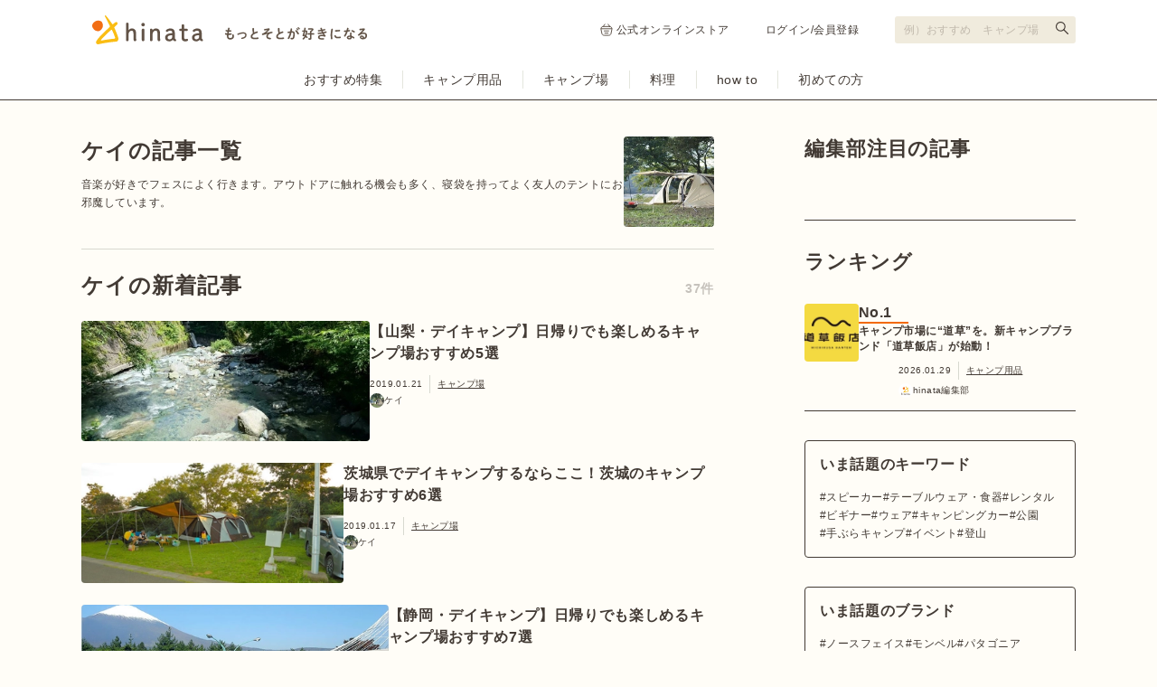

--- FILE ---
content_type: text/html; charset=utf-8
request_url: https://hinata.me/writer/1014785421398806532
body_size: 12416
content:
<!DOCTYPE html>
<html lang="ja">
  <head>
    <title>hinataのライターケイさんの記事一覧 | キャンプ・アウトドア情報メディアhinata</title>
<meta name="description" content="hinataのライターケイさんの詳細ページです。「音楽が好きでフェスによく行きます。アウトドアに触れる機会も多く、寝袋を持ってよく友人のテントにお邪魔しています。」">
<meta name="keywords" content="hinata,ヒナタ,アウトドア,キャンプ,ピクニック,バーベキュー">
<link rel="canonical" href="https://hinata.me/writer/1014785421398806532">
<meta property="og:title" content="hinata〜もっとそとが好きになる〜 | キャンプ・アウトドア情報メディア">
<meta property="og:description" content="hinataは「もっとそとが好きになる」をコンセプトに、キャンプ・アウトドアに関する情報を紹介するWEBマガジンです。キャンプで役に立つギア情報や、そと遊びが楽しくなる読み物を配信しています。">
<meta property="og:url" content="https://hinata.me/writer/1014785421398806532">
<meta property="og:image" content="https://p1-16efdeae.imageflux.jp/default/admin/user/image/1014785421398806532/thumb_49948345_2455239847837904_1196016776958181376_o.jpg">
<meta property="og:site_name" content="キャンプ・アウトドア情報メディアhinata">
<meta name="twitter:card" content="summary_large_image">
<meta name="twitter:site" content="hinata_outdoor">
<meta property="fb:app_id" content="1462171120772279">
<meta property="fb:pages" content="611901855546100">
<meta name="viewport" content="width=device-width, initial-scale=1.0, minimum-scale=1.0">
<meta name="p:domain_verify" content="c660030d109ebf3c2f455e68b8687caa">
    <meta http-equiv="content-language" content="ja">
    <link rel="preload" href="/assets/media/pc/preload-a90d67d9fd2b953379c58d44039de909262036f97273315946f1f514c0b361b5.css" as="style" onload="this.onload=null; this.rel='stylesheet'">
    <link rel="stylesheet" media="all" href="/assets/media/pc/application-c060c947bfcf9e1af2b24d0b3d666d4524bd33b96c4c17b3c70a5cf42f30fe54.css" />
    <script src="/assets/pc/legacy-2136d1b6e35257007696f4f32550d2b6d804c0020bf2f9bdeff8393bc4e2940c.js"></script>
    <script src="/assets/media/pc-3c6831c7b1f2fc9ec9ad73498b804451ef8256642371b810ab4c07403608c982.js"></script>
    <meta name="csrf-param" content="authenticity_token" />
<meta name="csrf-token" content="ReroIRZ6yJ0vXoDle8fNox9lr3pEpp7SQvW9Q2qVvc3gAu5LGQrnmxNsyxJr+wjMT/kqYQjoZAFZQDOKFpxdEQ==" />
    <link rel="manifest" href="/manifest.json">
      
    <link rel="next" href="https://hinata.me/writer/1014785421398806532?page=2" />

    <link rel="alternate" hreflang="ja" href="https://hinata.me/writer/1014785421398806532">

      <!-- Google Tag Manager -->
<script>(function(w,d,s,l,i){w[l]=w[l]||[];w[l].push({'gtm.start':
new Date().getTime(),event:'gtm.js'});var f=d.getElementsByTagName(s)[0],
j=d.createElement(s),dl=l!='dataLayer'?'&l='+l:'';j.async=true;j.src=
'https://www.googletagmanager.com/gtm.js?id='+i+dl;f.parentNode.insertBefore(j,f);
})(window,document,'script','dataLayer','GTM-KMZ8XTZ');</script>
<!-- End Google Tag Manager -->
<script>
window.dataLayer = window.dataLayer || [];
var dimensionValue = 'Mozilla/5.0 (Macintosh; Intel Mac OS X 10_15_7) AppleWebKit/537.36 (KHTML, like Gecko) Chrome/131.0.0.0 Safari/537.36; ClaudeBot/1.0; +claudebot@anthropic.com)';
dataLayer.push({'dimension1': dimensionValue});
</script>


      <script>
  (function(h,o,u,n,d) {
    h=h[d]=h[d]||{q:[],onReady:function(c){h.q.push(c)}}
    d=o.createElement(u);d.async=1;d.src=n
    n=o.getElementsByTagName(u)[0];n.parentNode.insertBefore(d,n)
  })(window,document,'script','https://www.datadoghq-browser-agent.com/datadog-rum-v4.js','DD_RUM')
  DD_RUM.onReady(function() {
    DD_RUM.init({
      clientToken: "pub2d1a55688e327e2e614322c537e0ff7e",
      applicationId: "994b7f64-7321-4031-aaa6-830580a90a81",
      site: 'datadoghq.com',
      service:  "media",
      env:  "prod",
      sampleRate: 1,
      replaySampleRate: 0,
      trackInteractions: false,
      defaultPrivacyLevel: 'mask-user-input'
    });
  })
</script>


      <!-- Facebook Pixel Code -->
      <script>
        !function(f,b,e,v,n,t,s)
        {if(f.fbq)return;n=f.fbq=function(){n.callMethod?
        n.callMethod.apply(n,arguments):n.queue.push(arguments)};
        if(!f._fbq)f._fbq=n;n.push=n;n.loaded=!0;n.version='2.0';
        n.queue=[];t=b.createElement(e);t.async=!0;
        t.src=v;s=b.getElementsByTagName(e)[0];
        s.parentNode.insertBefore(t,s)}(window, document,'script',
        'https://connect.facebook.net/en_US/fbevents.js');
        fbq('init', '622551668446605');
        fbq('track', 'PageView');
      </script>
      <noscript><img height="1" width="1" style="display:none"
        src="https://www.facebook.com/tr?id=622551668446605&ev=PageView&noscript=1"
      /></noscript>
      <!-- End Facebook Pixel Code -->
    
  <script type="application/ld+json">
    {"@context":"http://schema.org","@type":"ProfilePage","author":{"@type":"Person","name":"ケイ","url":"https://hinata.me/writer/1014785421398806532"},"publisher":{"@type":"Organization","name":"vivit株式会社","url":"https://hinata.me/about","logo":{"@type":"ImageObject","url":"https://hinata.me/img/hinata_167x60.png","width":167,"height":60}}}
  </script>

  </head>
  <body class="media">
      <!-- Google Tag Manager (noscript) -->
<noscript><iframe src="https://www.googletagmanager.com/ns.html?id=GTM-KMZ8XTZ"
height="0" width="0" style="display:none;visibility:hidden"></iframe></noscript>
<!-- End Google Tag Manager (noscript) -->



    <div id="fb-root"></div>
<script>(function(d, s, id) {
    var js, fjs = d.getElementsByTagName(s)[0];
    if (d.getElementById(id)) return;
    js = d.createElement(s); js.id = id;
    js.src = "//connect.facebook.net/ja_JP/sdk.js#xfbml=1&version=v2.3&appId=646814332089468";
    fjs.parentNode.insertBefore(js, fjs);
}(document, 'script', 'facebook-jssdk'));</script>


      <header class="header">
  <div class="header-top">
    <div class="header-top-inner">
      <div class="header-top-block">
        <a class="header-top-link" href="https://hinata.me">
            <img alt="hinata〜もっとそとが好きになる〜 | キャンプ・アウトドア情報メディア" src="/img/component/logo_tagline.svg" width="305" height="32" />
</a>      </div>
      <div class="header-top-block">
          <ul class="header-link">
            <li class="header-link-hinatastore">
              <a target="_blank" rel="noreferrer" href="https://store.hinata.me/?utm_source=hinata.me&amp;utm_medium=hinata_header&amp;utm_campaign=text-link">
                <img alt="" src="/img/component/icon_shopping.svg" width="14" height="14" />
                公式オンラインストア
</a>            </li>
            <li><a href="/signin">ログイン/会員登録</a></li>
          </ul>
        <div class="header-search">
          <form action="https://hinata.me/search/article" accept-charset="UTF-8" method="get">
            <input type="text" name="q" id="q" placeholder="例）おすすめ　キャンプ場" aria-label="検索フォーム" />
            <button type="submit" aria-label="検索する"></button>
</form>        </div>
      </div>
    </div>
  </div>
  <nav class="header-nav">
    <ul class="header-nav-cat">
      <li>
        <a href="https://hinata.me/tag/feature/article">おすすめ特集</a>
      </li>
      <li>
        <a href="https://hinata.me/camp_item">キャンプ用品</a>
      </li>
      <li>
        <a href="https://hinata.me/camp_site">キャンプ場</a>
      </li>
      <li>
        <a href="https://hinata.me/camp_cooking">料理</a>
      </li>
      <li>
        <a href="https://hinata.me/know_how">how to</a>
      </li>
      <li>
        <a href="https://hinata.me/beginner">初めての方</a>
      </li>
    </ul>
  </nav>
</header><!-- /header -->


    <div id="page_container">
      <section id="page">
        

<div class="contents--multi-column">
  <div class="main mt40">
    <div class="list-header">
      <div class="list-header__main">
        <h1 class="list-header__title">ケイの記事一覧</h1>
        <p class="list-header__description">音楽が好きでフェスによく行きます。アウトドアに触れる機会も多く、寝袋を持ってよく友人のテントにお邪魔しています。</p>
      </div>
      <div class="list-header__image">
        <img alt="ケイ" class="writer-thumbnail" src="https://p1-16efdeae.imageflux.jp/default/admin/user/image/1014785421398806532/thumb_49948345_2455239847837904_1196016776958181376_o.jpg" width="100" height="100" />
      </div>
    </div>
    <h2 class="search-nav-header">
      <span class="search-nav-header__title">ケイの新着記事</span>
      <span class="search-nav-header__number">37件</span>
    </h2>
    <div class="mt24">
        <div class="contents-large-list">
      <a class="contents-large-list__image" href="/article/1078231496662750437">
        <img data-src="https://p1-16efdeae.imageflux.jp/h=240,a=0,f=webp:jpeg,q=100/image/image/1078217423342572608/11755913_1633461586938084_3193634473406744777_n.jpg" class="lazyload" alt="【山梨・デイキャンプ】日帰りでも楽しめるキャンプ場おすすめ5選" src="/img/spacer.gif" width="180" height="120" />
</a>    <div class="contents-large-list__body">
      <a class="contents-large-list__title" href="/article/1078231496662750437">【山梨・デイキャンプ】日帰りでも楽しめるキャンプ場おすすめ5選</a>
      <div class="contents-large-list__info info-list">
          <p class="info-list__item">2019.01.21</p>
          <p class="info-list__item"><a href="/camp_site">キャンプ場</a></p>
      </div>
      <a class="contents-large-list__writer" href="/writer/1014785421398806532">
        <img data-src="https://p1-16efdeae.imageflux.jp/default/admin/user/image/1014785421398806532/thumb_49948345_2455239847837904_1196016776958181376_o.jpg" class="lazyload" alt="ケイ" src="/img/spacer.gif" width="16" height="16" />
        <span class="contents-large-list__writer-name">ケイ</span>
</a>    </div>
  </div>
  <div class="contents-large-list">
      <a class="contents-large-list__image" href="/article/1078136133247343308">
        <img data-src="https://p1-16efdeae.imageflux.jp/h=240,a=0,f=webp:jpeg,q=100/image/image/1078178168960491396/fck20180223155233af32f7ad7cdbcfed.jpg" class="lazyload" alt="茨城県でデイキャンプするならここ！茨城のキャンプ場おすすめ6選" src="/img/spacer.gif" width="180" height="120" />
</a>    <div class="contents-large-list__body">
      <a class="contents-large-list__title" href="/article/1078136133247343308">茨城県でデイキャンプするならここ！茨城のキャンプ場おすすめ6選</a>
      <div class="contents-large-list__info info-list">
          <p class="info-list__item">2019.01.17</p>
          <p class="info-list__item"><a href="/camp_site">キャンプ場</a></p>
      </div>
      <a class="contents-large-list__writer" href="/writer/1014785421398806532">
        <img data-src="https://p1-16efdeae.imageflux.jp/default/admin/user/image/1014785421398806532/thumb_49948345_2455239847837904_1196016776958181376_o.jpg" class="lazyload" alt="ケイ" src="/img/spacer.gif" width="16" height="16" />
        <span class="contents-large-list__writer-name">ケイ</span>
</a>    </div>
  </div>
  <div class="contents-large-list">
      <a class="contents-large-list__image" href="/article/1075940697254174615">
        <img data-src="https://p1-16efdeae.imageflux.jp/h=240,a=0,f=webp:jpeg,q=100/image/image/1075923648322772733/photo_index_01.jpg" class="lazyload" alt="【静岡・デイキャンプ】日帰りでも楽しめるキャンプ場おすすめ7選" src="/img/spacer.gif" width="180" height="120" />
</a>    <div class="contents-large-list__body">
      <a class="contents-large-list__title" href="/article/1075940697254174615">【静岡・デイキャンプ】日帰りでも楽しめるキャンプ場おすすめ7選</a>
      <div class="contents-large-list__info info-list">
          <p class="info-list__item">2019.01.22</p>
          <p class="info-list__item"><a href="/camp_site">キャンプ場</a></p>
      </div>
      <a class="contents-large-list__writer" href="/writer/1014785421398806532">
        <img data-src="https://p1-16efdeae.imageflux.jp/default/admin/user/image/1014785421398806532/thumb_49948345_2455239847837904_1196016776958181376_o.jpg" class="lazyload" alt="ケイ" src="/img/spacer.gif" width="16" height="16" />
        <span class="contents-large-list__writer-name">ケイ</span>
</a>    </div>
  </div>
  <div class="contents-large-list">
      <a class="contents-large-list__image" href="/article/1075693370845205230">
        <img data-src="https://p1-16efdeae.imageflux.jp/h=240,a=0,f=webp:jpeg,q=100/image/image/1075690157916066535/__________2018-12-20_18.50.02.png" class="lazyload" alt="愛知県唯一のグランピング施設「ウッドデザインパーク」で非日常を体験しよう！" src="/img/spacer.gif" width="180" height="120" />
</a>    <div class="contents-large-list__body">
      <a class="contents-large-list__title" href="/article/1075693370845205230">愛知県唯一のグランピング施設「ウッドデザインパーク」で非日常を体験しよう！</a>
      <div class="contents-large-list__info info-list">
          <p class="info-list__item">2019.01.18</p>
          <p class="info-list__item"><a href="/camp_site">キャンプ場</a></p>
      </div>
      <a class="contents-large-list__writer" href="/writer/1014785421398806532">
        <img data-src="https://p1-16efdeae.imageflux.jp/default/admin/user/image/1014785421398806532/thumb_49948345_2455239847837904_1196016776958181376_o.jpg" class="lazyload" alt="ケイ" src="/img/spacer.gif" width="16" height="16" />
        <span class="contents-large-list__writer-name">ケイ</span>
</a>    </div>
  </div>
  <div class="contents-large-list">
      <a class="contents-large-list__image" href="/article/1075653475393117953">
        <img data-src="https://p1-16efdeae.imageflux.jp/h=240,a=0,f=webp:jpeg,q=100/image/image/1075646110518255342/57468_267_menu_gallery_4.jpg" class="lazyload" alt="茨城唯一のグランピング施設！独自の魅力溢れる「らぽっぽ なめがたファーマーズヴィレッジ」に泊まろう！" src="/img/spacer.gif" width="180" height="120" />
</a>    <div class="contents-large-list__body">
      <a class="contents-large-list__title" href="/article/1075653475393117953">茨城唯一のグランピング施設！独自の魅力溢れる「らぽっぽ なめがたファーマーズヴィレッジ」に泊まろう！</a>
      <div class="contents-large-list__info info-list">
          <p class="info-list__item">2019.01.17</p>
          <p class="info-list__item"><a href="/camp_site">キャンプ場</a></p>
      </div>
      <a class="contents-large-list__writer" href="/writer/1014785421398806532">
        <img data-src="https://p1-16efdeae.imageflux.jp/default/admin/user/image/1014785421398806532/thumb_49948345_2455239847837904_1196016776958181376_o.jpg" class="lazyload" alt="ケイ" src="/img/spacer.gif" width="16" height="16" />
        <span class="contents-large-list__writer-name">ケイ</span>
</a>    </div>
  </div>
  <div class="contents-large-list">
      <a class="contents-large-list__image" href="/article/1074610138766677071">
        <img data-src="https://p1-16efdeae.imageflux.jp/h=240,a=0,f=webp:jpeg,q=100/image/image/1074591049306378303/36_s.jpeg" class="lazyload" alt="【埼玉・ソロ】静かにソロキャンプが楽しめるキャンプ場7選" src="/img/spacer.gif" width="180" height="120" />
</a>    <div class="contents-large-list__body">
      <a class="contents-large-list__title" href="/article/1074610138766677071">【埼玉・ソロ】静かにソロキャンプが楽しめるキャンプ場7選</a>
      <div class="contents-large-list__info info-list">
          <p class="info-list__item">2019.01.17</p>
          <p class="info-list__item"><a href="/camp_site">キャンプ場</a></p>
      </div>
      <a class="contents-large-list__writer" href="/writer/1014785421398806532">
        <img data-src="https://p1-16efdeae.imageflux.jp/default/admin/user/image/1014785421398806532/thumb_49948345_2455239847837904_1196016776958181376_o.jpg" class="lazyload" alt="ケイ" src="/img/spacer.gif" width="16" height="16" />
        <span class="contents-large-list__writer-name">ケイ</span>
</a>    </div>
  </div>
  <div class="contents-large-list">
      <a class="contents-large-list__image" href="/article/1074541780675369803">
        <img data-src="https://p1-16efdeae.imageflux.jp/h=240,a=0,f=webp:jpeg,q=100/image/image/1074522633233013466/camp_photo3.jpg" class="lazyload" alt="【岐阜・デイキャンプ】日帰りでも楽しめるキャンプ場おすすめ5選" src="/img/spacer.gif" width="180" height="120" />
</a>    <div class="contents-large-list__body">
      <a class="contents-large-list__title" href="/article/1074541780675369803">【岐阜・デイキャンプ】日帰りでも楽しめるキャンプ場おすすめ5選</a>
      <div class="contents-large-list__info info-list">
          <p class="info-list__item">2019.01.18</p>
          <p class="info-list__item"><a href="/camp_site">キャンプ場</a></p>
      </div>
      <a class="contents-large-list__writer" href="/writer/1014785421398806532">
        <img data-src="https://p1-16efdeae.imageflux.jp/default/admin/user/image/1014785421398806532/thumb_49948345_2455239847837904_1196016776958181376_o.jpg" class="lazyload" alt="ケイ" src="/img/spacer.gif" width="16" height="16" />
        <span class="contents-large-list__writer-name">ケイ</span>
</a>    </div>
  </div>
  <div class="contents-large-list">
      <a class="contents-large-list__image" href="/article/1073524150007013155">
        <img data-src="https://p1-16efdeae.imageflux.jp/h=240,a=0,f=webp:jpeg,q=100/image/image/1073482788108802893/camp-1163419_1280.jpg" class="lazyload" alt="【広島・デイキャンプ】日帰りでも楽しめるおすすめのキャンプ場5選" src="/img/spacer.gif" width="180" height="120" />
</a>    <div class="contents-large-list__body">
      <a class="contents-large-list__title" href="/article/1073524150007013155">【広島・デイキャンプ】日帰りでも楽しめるおすすめのキャンプ場5選</a>
      <div class="contents-large-list__info info-list">
          <p class="info-list__item">2019.01.20</p>
          <p class="info-list__item"><a href="/camp_site">キャンプ場</a></p>
      </div>
      <a class="contents-large-list__writer" href="/writer/1014785421398806532">
        <img data-src="https://p1-16efdeae.imageflux.jp/default/admin/user/image/1014785421398806532/thumb_49948345_2455239847837904_1196016776958181376_o.jpg" class="lazyload" alt="ケイ" src="/img/spacer.gif" width="16" height="16" />
        <span class="contents-large-list__writer-name">ケイ</span>
</a>    </div>
  </div>
  <div class="contents-large-list">
      <a class="contents-large-list__image" href="/article/1073420590804145979">
        <img data-src="https://p1-16efdeae.imageflux.jp/h=240,a=0,f=webp:jpeg,q=100/image/image/1073410514060088247/27355601_2403151929711068_1707786884285100837_o.jpg" class="lazyload" alt="【茨城・ソロ】大自然を独り占めできるおすすめのキャンプ場6選" src="/img/spacer.gif" width="180" height="120" />
</a>    <div class="contents-large-list__body">
      <a class="contents-large-list__title" href="/article/1073420590804145979">【茨城・ソロ】大自然を独り占めできるおすすめのキャンプ場6選</a>
      <div class="contents-large-list__info info-list">
          <p class="info-list__item">2019.01.16</p>
          <p class="info-list__item"><a href="/camp_site">キャンプ場</a></p>
      </div>
      <a class="contents-large-list__writer" href="/writer/1014785421398806532">
        <img data-src="https://p1-16efdeae.imageflux.jp/default/admin/user/image/1014785421398806532/thumb_49948345_2455239847837904_1196016776958181376_o.jpg" class="lazyload" alt="ケイ" src="/img/spacer.gif" width="16" height="16" />
        <span class="contents-large-list__writer-name">ケイ</span>
</a>    </div>
  </div>
  <div class="contents-large-list">
      <a class="contents-large-list__image" href="/article/1072418375473861013">
        <img data-src="https://p1-16efdeae.imageflux.jp/h=240,a=0,f=webp:jpeg,q=100/image/image/778164571528571733/image01.jpg" class="lazyload" alt="【全国版】快適バーベキューが楽しめる公園おすすめ13選" src="/img/spacer.gif" width="180" height="120" />
</a>    <div class="contents-large-list__body">
      <a class="contents-large-list__title" href="/article/1072418375473861013">【全国版】快適バーベキューが楽しめる公園おすすめ13選</a>
      <div class="contents-large-list__info info-list">
          <p class="info-list__item">2019.01.20</p>
          <p class="info-list__item"><a href="/go_out">ライフスタイル</a></p>
      </div>
      <a class="contents-large-list__writer" href="/writer/1014785421398806532">
        <img data-src="https://p1-16efdeae.imageflux.jp/default/admin/user/image/1014785421398806532/thumb_49948345_2455239847837904_1196016776958181376_o.jpg" class="lazyload" alt="ケイ" src="/img/spacer.gif" width="16" height="16" />
        <span class="contents-large-list__writer-name">ケイ</span>
</a>    </div>
  </div>
  <div class="contents-large-list">
      <a class="contents-large-list__image" href="/article/1072044402718314581">
        <img data-src="https://p1-16efdeae.imageflux.jp/h=240,a=0,f=webp:jpeg,q=100/image/image/1072096560285259107/GettyImages-1038011486.jpg" class="lazyload" alt="【男女対応】キャンプでもオシャレをしたい！春夏秋冬コーデを研究しよう！" src="/img/spacer.gif" width="180" height="120" />
</a>    <div class="contents-large-list__body">
      <a class="contents-large-list__title" href="/article/1072044402718314581">【男女対応】キャンプでもオシャレをしたい！春夏秋冬コーデを研究しよう！</a>
      <div class="contents-large-list__info info-list">
          <p class="info-list__item">2019.01.14</p>
          <p class="info-list__item"><a href="/fashion">ファッション</a></p>
      </div>
      <a class="contents-large-list__writer" href="/writer/1014785421398806532">
        <img data-src="https://p1-16efdeae.imageflux.jp/default/admin/user/image/1014785421398806532/thumb_49948345_2455239847837904_1196016776958181376_o.jpg" class="lazyload" alt="ケイ" src="/img/spacer.gif" width="16" height="16" />
        <span class="contents-large-list__writer-name">ケイ</span>
</a>    </div>
  </div>
  <div class="contents-large-list">
      <a class="contents-large-list__image" href="/article/1070624075442329672">
        <img data-src="https://p1-16efdeae.imageflux.jp/h=240,a=0,f=webp:jpeg,q=100/image/image/1070623799335491655/51-kA3STJ_L.jpg" class="lazyload" alt="ユニフレームのケトルが人気の理由とは？2種類のケトルと関連アイテムを徹底解説！" src="/img/spacer.gif" width="180" height="120" />
</a>    <div class="contents-large-list__body">
      <a class="contents-large-list__title" href="/article/1070624075442329672">ユニフレームのケトルが人気の理由とは？2種類のケトルと関連アイテムを徹底解説！</a>
      <div class="contents-large-list__info info-list">
          <p class="info-list__item">2019.03.31</p>
          <p class="info-list__item"><a href="/camp_item">キャンプ用品</a></p>
      </div>
      <a class="contents-large-list__writer" href="/writer/1014785421398806532">
        <img data-src="https://p1-16efdeae.imageflux.jp/default/admin/user/image/1014785421398806532/thumb_49948345_2455239847837904_1196016776958181376_o.jpg" class="lazyload" alt="ケイ" src="/img/spacer.gif" width="16" height="16" />
        <span class="contents-large-list__writer-name">ケイ</span>
</a>    </div>
  </div>
  <div class="contents-large-list">
      <a class="contents-large-list__image" href="/article/1069861123718158409">
        <img data-src="https://p1-16efdeae.imageflux.jp/h=240,a=0,f=webp:jpeg,q=100/image/image/1069825643316286415/61gdHHo-w8L._SL1500_.jpg" class="lazyload" alt="初心者でも大丈夫！キャンパーズコレクションのテントを徹底解説！" src="/img/spacer.gif" width="180" height="120" />
</a>    <div class="contents-large-list__body">
      <a class="contents-large-list__title" href="/article/1069861123718158409">初心者でも大丈夫！キャンパーズコレクションのテントを徹底解説！</a>
      <div class="contents-large-list__info info-list">
          <p class="info-list__item">2019.01.14</p>
          <p class="info-list__item"><a href="/camp_item">キャンプ用品</a></p>
      </div>
      <a class="contents-large-list__writer" href="/writer/1014785421398806532">
        <img data-src="https://p1-16efdeae.imageflux.jp/default/admin/user/image/1014785421398806532/thumb_49948345_2455239847837904_1196016776958181376_o.jpg" class="lazyload" alt="ケイ" src="/img/spacer.gif" width="16" height="16" />
        <span class="contents-large-list__writer-name">ケイ</span>
</a>    </div>
  </div>
  <div class="contents-large-list">
      <a class="contents-large-list__image" href="/article/1068072588417733310">
        <img data-src="https://p1-16efdeae.imageflux.jp/h=240,a=0,f=webp:jpeg,q=100/image/image/1086580629219875686/_2.png" class="lazyload" alt="ユニフレームのランタンを徹底解剖！関連アイテムまで全て紹介！" src="/img/spacer.gif" width="180" height="120" />
</a>    <div class="contents-large-list__body">
      <a class="contents-large-list__title" href="/article/1068072588417733310">ユニフレームのランタンを徹底解剖！関連アイテムまで全て紹介！</a>
      <div class="contents-large-list__info info-list">
          <p class="info-list__item">2019.01.20</p>
          <p class="info-list__item"><a href="/camp_item">キャンプ用品</a></p>
      </div>
      <a class="contents-large-list__writer" href="/writer/1014785421398806532">
        <img data-src="https://p1-16efdeae.imageflux.jp/default/admin/user/image/1014785421398806532/thumb_49948345_2455239847837904_1196016776958181376_o.jpg" class="lazyload" alt="ケイ" src="/img/spacer.gif" width="16" height="16" />
        <span class="contents-large-list__writer-name">ケイ</span>
</a>    </div>
  </div>
  <div class="contents-large-list">
      <a class="contents-large-list__image" href="/article/1067273448846826628">
        <img data-src="https://p1-16efdeae.imageflux.jp/h=240,a=0,f=webp:jpeg,q=100/image/image/1083316061576140123/71G1Aw5MmZL._SL1500_.jpg" class="lazyload" alt="レトロでかわいいタイプも！コールマンのジャグおすすめ6選" src="/img/spacer.gif" width="180" height="120" />
</a>    <div class="contents-large-list__body">
      <a class="contents-large-list__title" href="/article/1067273448846826628">レトロでかわいいタイプも！コールマンのジャグおすすめ6選</a>
      <div class="contents-large-list__info info-list">
          <p class="info-list__item">2019.01.11</p>
          <p class="info-list__item"><a href="/camp_item">キャンプ用品</a></p>
      </div>
      <a class="contents-large-list__writer" href="/writer/1014785421398806532">
        <img data-src="https://p1-16efdeae.imageflux.jp/default/admin/user/image/1014785421398806532/thumb_49948345_2455239847837904_1196016776958181376_o.jpg" class="lazyload" alt="ケイ" src="/img/spacer.gif" width="16" height="16" />
        <span class="contents-large-list__writer-name">ケイ</span>
</a>    </div>
  </div>
  <div class="contents-large-list">
      <a class="contents-large-list__image" href="/article/1064803760380351083">
        <img data-src="https://p1-16efdeae.imageflux.jp/h=240,a=0,f=webp:jpeg,q=100/image/image/1064803603014259305/619C-flEvsL._SL1500_.jpg" class="lazyload" alt="チェアだけじゃない！ヘリノックスのテーブルを徹底解剖！" src="/img/spacer.gif" width="180" height="120" />
</a>    <div class="contents-large-list__body">
      <a class="contents-large-list__title" href="/article/1064803760380351083">チェアだけじゃない！ヘリノックスのテーブルを徹底解剖！</a>
      <div class="contents-large-list__info info-list">
          <p class="info-list__item">2018.12.02</p>
          <p class="info-list__item"><a href="/camp_item">キャンプ用品</a></p>
      </div>
      <a class="contents-large-list__writer" href="/writer/1014785421398806532">
        <img data-src="https://p1-16efdeae.imageflux.jp/default/admin/user/image/1014785421398806532/thumb_49948345_2455239847837904_1196016776958181376_o.jpg" class="lazyload" alt="ケイ" src="/img/spacer.gif" width="16" height="16" />
        <span class="contents-large-list__writer-name">ケイ</span>
</a>    </div>
  </div>
  <div class="contents-large-list">
      <a class="contents-large-list__image" href="/article/1064416900273442820">
        <img data-src="https://p1-16efdeae.imageflux.jp/h=240,a=0,f=webp:jpeg,q=100/image/image/777822206323856692/12573128_1684804585137420_5955188471219096905_n.jpg" class="lazyload" alt="ケシュアのタープを徹底解剖！組み合わせ自由自在" src="/img/spacer.gif" width="180" height="120" />
</a>    <div class="contents-large-list__body">
      <a class="contents-large-list__title" href="/article/1064416900273442820">ケシュアのタープを徹底解剖！組み合わせ自由自在</a>
      <div class="contents-large-list__info info-list">
          <p class="info-list__item">2018.11.27</p>
          <p class="info-list__item"><a href="/camp_item">キャンプ用品</a></p>
      </div>
      <a class="contents-large-list__writer" href="/writer/1014785421398806532">
        <img data-src="https://p1-16efdeae.imageflux.jp/default/admin/user/image/1014785421398806532/thumb_49948345_2455239847837904_1196016776958181376_o.jpg" class="lazyload" alt="ケイ" src="/img/spacer.gif" width="16" height="16" />
        <span class="contents-large-list__writer-name">ケイ</span>
</a>    </div>
  </div>
  <div class="contents-large-list">
      <a class="contents-large-list__image" href="/article/1063386531529005038">
        <img data-src="https://p1-16efdeae.imageflux.jp/h=240,a=0,f=webp:jpeg,q=100/image/image/1063366041846454072/61I2gRVDYWL._SL1500_.jpg" class="lazyload" alt="マウンテンハードウェアのテントを徹底解剖！クオリティの高さはピカイチ！" src="/img/spacer.gif" width="180" height="120" />
</a>    <div class="contents-large-list__body">
      <a class="contents-large-list__title" href="/article/1063386531529005038">マウンテンハードウェアのテントを徹底解剖！クオリティの高さはピカイチ！</a>
      <div class="contents-large-list__info info-list">
          <p class="info-list__item">2018.11.25</p>
          <p class="info-list__item"><a href="/camp_item">キャンプ用品</a></p>
      </div>
      <a class="contents-large-list__writer" href="/writer/1014785421398806532">
        <img data-src="https://p1-16efdeae.imageflux.jp/default/admin/user/image/1014785421398806532/thumb_49948345_2455239847837904_1196016776958181376_o.jpg" class="lazyload" alt="ケイ" src="/img/spacer.gif" width="16" height="16" />
        <span class="contents-large-list__writer-name">ケイ</span>
</a>    </div>
  </div>
  <div class="contents-large-list">
      <a class="contents-large-list__image" href="/article/1063299697209810570">
        <img data-src="https://p1-16efdeae.imageflux.jp/h=240,a=0,f=webp:jpeg,q=100/image/image/1063280016822410746/614AfZPDunL._SL1500_.jpg" class="lazyload" alt="プロモンテの全テントを解説！世界初の吊り下げ式テント！" src="/img/spacer.gif" width="180" height="120" />
</a>    <div class="contents-large-list__body">
      <a class="contents-large-list__title" href="/article/1063299697209810570">プロモンテの全テントを解説！世界初の吊り下げ式テント！</a>
      <div class="contents-large-list__info info-list">
          <p class="info-list__item">2018.11.23</p>
          <p class="info-list__item"><a href="/camp_item">キャンプ用品</a></p>
      </div>
      <a class="contents-large-list__writer" href="/writer/1014785421398806532">
        <img data-src="https://p1-16efdeae.imageflux.jp/default/admin/user/image/1014785421398806532/thumb_49948345_2455239847837904_1196016776958181376_o.jpg" class="lazyload" alt="ケイ" src="/img/spacer.gif" width="16" height="16" />
        <span class="contents-large-list__writer-name">ケイ</span>
</a>    </div>
  </div>
  <div class="contents-large-list">
      <a class="contents-large-list__image" href="/article/1063007817188285244">
        <img data-src="https://p1-16efdeae.imageflux.jp/h=240,a=0,f=webp:jpeg,q=100/image/image/1063006530317097780/41D4j2cy_bL.jpg" class="lazyload" alt="15秒で設営！？クイックキャンプのテント特集！" src="/img/spacer.gif" width="180" height="120" />
</a>    <div class="contents-large-list__body">
      <a class="contents-large-list__title" href="/article/1063007817188285244">15秒で設営！？クイックキャンプのテント特集！</a>
      <div class="contents-large-list__info info-list">
          <p class="info-list__item">2018.11.27</p>
          <p class="info-list__item"><a href="/camp_item">キャンプ用品</a></p>
      </div>
      <a class="contents-large-list__writer" href="/writer/1014785421398806532">
        <img data-src="https://p1-16efdeae.imageflux.jp/default/admin/user/image/1014785421398806532/thumb_49948345_2455239847837904_1196016776958181376_o.jpg" class="lazyload" alt="ケイ" src="/img/spacer.gif" width="16" height="16" />
        <span class="contents-large-list__writer-name">ケイ</span>
</a>    </div>
  </div>

    </div>

    <hr class="section-divider mt40" />

    <!-- ========== pager ========== -->
        <div class="pager-conainer">
      <ul>
        <li class="pager-prev disabled">    <i><</i>
</li>
              <li>


        <span class="pager-current">
          <span class="page-button">1</span>
        </span>
</li>
              <li>


        <span class="pager">
          <a rel="next" href="/writer/1014785421398806532?page=2">2</a>
        </span>
</li>
        <li class="pager-next ">    <a rel="next" href="/writer/1014785421398806532?page=2"><i>></i></a>
</li>
      </ul>
    </div>


  </div><!-- /main -->

  <!-- ========== side ========== -->
  <div class="side mt40">
  <!-- 編集部注目の記事 -->
  <div class="side-col">
  <h2 class="side-col-title">編集部注目の記事</h2>
    <ol class="recommended__list">
  </ol>
</div>


  <!-- ランキング -->
  <!-- ========== PV Rank ========== -->

  <div class="side-col">
    <div class="line-style02"><hr></div>

  <!-- 表示ページに応じてhtmlタグを変更 -->
  <h2 class="side-col-title">ランキング</h2>

  <ul class="ranking-list">
      <li class="ranking-item">
        <a href="https://hinata.me/article/2016011319488237215" onclick="ga('send', 'event', 'article_pv_ranking', 'to_pv_rank_article', 'side_pv_rank_pc_1_2016011319488237215', 1);" class="ranking-item__link gtm_ranking_new" data-index="1">
            <div class="ranking-item__image-wrapper">
              <img data-src="https://p1-16efdeae.imageflux.jp/h=140,a=0,f=webp:jpeg,q=100/image/image/2016002434698268218/logo_yellow.jpg" alt="キャンプ市場に“道草”を。新キャンプブランド「道草飯店」が始動！" class="lazyload ranking-item__image" src="/img/spacer.gif" width="42" height="42" />
            </div>
          <div class="ranking-item__titles">
            <p class="ranking-item__icon-pv">No.1</p>
            <p class="ranking-item__title">キャンプ市場に“道草”を。新キャンプブランド「道草飯店」が始動！</p>
          </div>
        </a>
        <div class="ranking-item__info">
          <div class="info-list">
            <p class="info-list__item">2026.01.29</p>
            <p class="info-list__item"><a class="gtm_ranking_main_tag" data-index="1" href="https://hinata.me/camp_item">キャンプ用品</a></p>
          </div>
          <a class="ranking-item__writer-link" href="/writer/605586058279224251">
            <img alt="hinata編集部" class="ranking-item__writer-image" src="https://p1-16efdeae.imageflux.jp/default/admin/user/image/605586058279224251/thumb_hinata_logo.png" width="16" height="16" />
            <span class="ranking-item__writer-name">hinata編集部</span>
</a>        </div>
      </li>
  </ul>
</div>



  <!-- いま話題のキーワード -->
  <div class="mt32">
    <div class="tag-summary">
  <h2 class="tag-summary__title">いま話題のキーワード</h2>
  <ul class="tag-summary__list">
      <li class="tag-summary__list-item"><a href="/tag/speaker" class="tag-summary__link gtm_keyward_topic" data-index="1" onclick="ga('send', 'event', 'speaker_tag', 'to_speaker_tag', 'side_tag_pc', 1);">スピーカー</a></li>
      <li class="tag-summary__list-item"><a href="/tag/tableware" class="tag-summary__link gtm_keyward_topic" data-index="2" onclick="ga('send', 'event', 'tableware_tag', 'to_tableware_tag', 'side_tag_pc', 1);">テーブルウェア・食器</a></li>
      <li class="tag-summary__list-item"><a href="/tag/rental" class="tag-summary__link gtm_keyward_topic" data-index="3" onclick="ga('send', 'event', 'rental_tag', 'to_rental_tag', 'side_tag_pc', 1);">レンタル</a></li>
      <li class="tag-summary__list-item"><a href="/tag/beginner" class="tag-summary__link gtm_keyward_topic" data-index="4" onclick="ga('send', 'event', 'beginner_tag', 'to_beginner_tag', 'side_tag_pc', 1);">ビギナー</a></li>
      <li class="tag-summary__list-item"><a href="/tag/fashion" class="tag-summary__link gtm_keyward_topic" data-index="5" onclick="ga('send', 'event', 'fashion_tag', 'to_fashion_tag', 'side_tag_pc', 1);">ウェア</a></li>
      <li class="tag-summary__list-item"><a href="/tag/campingcar" class="tag-summary__link gtm_keyward_topic" data-index="6" onclick="ga('send', 'event', 'campingcar_tag', 'to_campingcar_tag', 'side_tag_pc', 1);">キャンピングカー</a></li>
      <li class="tag-summary__list-item"><a href="/tag/park" class="tag-summary__link gtm_keyward_topic" data-index="7" onclick="ga('send', 'event', 'park_tag', 'to_park_tag', 'side_tag_pc', 1);">公園</a></li>
      <li class="tag-summary__list-item"><a href="/tag/emptyhand" class="tag-summary__link gtm_keyward_topic" data-index="8" onclick="ga('send', 'event', 'emptyhand_tag', 'to_emptyhand_tag', 'side_tag_pc', 1);">手ぶらキャンプ</a></li>
      <li class="tag-summary__list-item"><a href="/tag/camp-event" class="tag-summary__link gtm_keyward_topic" data-index="9" onclick="ga('send', 'event', 'camp-event_tag', 'to_camp-event_tag', 'side_tag_pc', 1);">イベント</a></li>
      <li class="tag-summary__list-item"><a href="/tag/climbing" class="tag-summary__link gtm_keyward_topic" data-index="10" onclick="ga('send', 'event', 'climbing_tag', 'to_climbing_tag', 'side_tag_pc', 1);">登山</a></li>
  </ul>
</div>

  </div>

  <!-- いま話題のブランド -->
  <div class="mt32">
    <div class="tag-summary">
  <h2 class="tag-summary__title">いま話題のブランド</h2>
  <ul class="tag-summary__list">
        <li class="tag-summary__list-item"><a class="tag-summary__link gtm_brand_topic" data-index="1" onclick="ga(&#39;send&#39;, &#39;event&#39;, &#39;thenorthface_tag&#39;, &#39;to_thenorthface_tag&#39;, &#39;side_tag_pc&#39;, 1);" href="/brand/thenorthface/article">ノースフェイス</a></li>
        <li class="tag-summary__list-item"><a class="tag-summary__link gtm_brand_topic" data-index="2" onclick="ga(&#39;send&#39;, &#39;event&#39;, &#39;mont-bell_tag&#39;, &#39;to_mont-bell_tag&#39;, &#39;side_tag_pc&#39;, 1);" href="/brand/mont-bell/article">モンベル</a></li>
        <li class="tag-summary__list-item"><a class="tag-summary__link gtm_brand_topic" data-index="3" onclick="ga(&#39;send&#39;, &#39;event&#39;, &#39;patagonia_tag&#39;, &#39;to_patagonia_tag&#39;, &#39;side_tag_pc&#39;, 1);" href="/brand/patagonia/article">パタゴニア</a></li>
        <li class="tag-summary__list-item"><a class="tag-summary__link gtm_brand_topic" data-index="4" onclick="ga(&#39;send&#39;, &#39;event&#39;, &#39;snowpeak_tag&#39;, &#39;to_snowpeak_tag&#39;, &#39;side_tag_pc&#39;, 1);" href="/brand/snowpeak/article">スノーピーク</a></li>
        <li class="tag-summary__list-item"><a class="tag-summary__link gtm_brand_topic" data-index="5" onclick="ga(&#39;send&#39;, &#39;event&#39;, &#39;columbia_tag&#39;, &#39;to_columbia_tag&#39;, &#39;side_tag_pc&#39;, 1);" href="/brand/columbia/article">コロンビア</a></li>
        <li class="tag-summary__list-item"><a class="tag-summary__link gtm_brand_topic" data-index="6" onclick="ga(&#39;send&#39;, &#39;event&#39;, &#39;coleman_tag&#39;, &#39;to_coleman_tag&#39;, &#39;side_tag_pc&#39;, 1);" href="/brand/coleman/article">コールマン</a></li>
        <li class="tag-summary__list-item"><a class="tag-summary__link gtm_brand_topic" data-index="7" onclick="ga(&#39;send&#39;, &#39;event&#39;, &#39;dod_tag&#39;, &#39;to_dod_tag&#39;, &#39;side_tag_pc&#39;, 1);" href="/brand/dod/article">DOD</a></li>
        <li class="tag-summary__list-item"><a class="tag-summary__link gtm_brand_topic" data-index="8" onclick="ga(&#39;send&#39;, &#39;event&#39;, &#39;chums_tag&#39;, &#39;to_chums_tag&#39;, &#39;side_tag_pc&#39;, 1);" href="/brand/chums/article">チャムス</a></li>
        <li class="tag-summary__list-item"><a class="tag-summary__link gtm_brand_topic" data-index="9" onclick="ga(&#39;send&#39;, &#39;event&#39;, &#39;mammut_tag&#39;, &#39;to_mammut_tag&#39;, &#39;side_tag_pc&#39;, 1);" href="/brand/mammut/article">マムート</a></li>
        <li class="tag-summary__list-item"><a class="tag-summary__link gtm_brand_topic" data-index="10" onclick="ga(&#39;send&#39;, &#39;event&#39;, &#39;logos_tag&#39;, &#39;to_logos_tag&#39;, &#39;side_tag_pc&#39;, 1);" href="/brand/logos/article">ロゴス</a></li>
        <li class="tag-summary__list-item"><a class="tag-summary__link gtm_brand_topic" data-index="11" onclick="ga(&#39;send&#39;, &#39;event&#39;, &#39;uniflame_tag&#39;, &#39;to_uniflame_tag&#39;, &#39;side_tag_pc&#39;, 1);" href="/brand/uniflame/article">ユニフレーム</a></li>
        <li class="tag-summary__list-item"><a class="tag-summary__link gtm_brand_topic" data-index="12" onclick="ga(&#39;send&#39;, &#39;event&#39;, &#39;captainstag_tag&#39;, &#39;to_captainstag_tag&#39;, &#39;side_tag_pc&#39;, 1);" href="/brand/captainstag/article">キャプテンスタッグ</a></li>
        <li class="tag-summary__list-item"><a class="tag-summary__link gtm_brand_topic" data-index="13" onclick="ga(&#39;send&#39;, &#39;event&#39;, &#39;nordisk_tag&#39;, &#39;to_nordisk_tag&#39;, &#39;side_tag_pc&#39;, 1);" href="/brand/nordisk/article">ノルディスク</a></li>
        <li class="tag-summary__list-item"><a class="tag-summary__link gtm_brand_topic" data-index="14" onclick="ga(&#39;send&#39;, &#39;event&#39;, &#39;helinox_tag&#39;, &#39;to_helinox_tag&#39;, &#39;side_tag_pc&#39;, 1);" href="/brand/helinox/article">ヘリノックス</a></li>
        <li class="tag-summary__list-item"><a class="tag-summary__link gtm_brand_topic" data-index="15" onclick="ga(&#39;send&#39;, &#39;event&#39;, &#39;gregory_tag&#39;, &#39;to_gregory_tag&#39;, &#39;side_tag_pc&#39;, 1);" href="/brand/gregory/article">グレゴリー</a></li>
        <li class="tag-summary__list-item"><a class="tag-summary__link gtm_brand_topic" data-index="16" onclick="ga(&#39;send&#39;, &#39;event&#39;, &#39;tentmark_tag&#39;, &#39;to_tentmark_tag&#39;, &#39;side_tag_pc&#39;, 1);" href="/brand/tentmark/article">テンマクデザイン</a></li>
  </ul>
</div>

  </div>

  <!-- hinataでできること -->
  <div class="mt32">
    <div class="what-hinata-can-do">
  <div class="what-hinata-can-do__title">
    <img data-src="/img/component/what_hinata_can_do_outline.svg" alt="hinataでできること" class="lazyload" src="/img/spacer.gif" width="226" height="26" />
    <p class="what-hinata-can-do__lead">楽しいキャンプをサポート！</p>
  </div>
  <ul class="what-hinata-can-do__services">
    <li>
      <a target="_blank" rel="noreferrer" class="what-hinata-can-do__link gtm_dekirukoto_store" href="https://store.hinata.me/?utm_source=hinata.me&amp;utm_medium=hinata_side&amp;utm_campaign=banner">
        <div class="what-hinata-can-do__illustration">
          <img data-src="/img/hinata_services/store/concept_illustration_panel.png" class="lazyload" alt="買う" src="/img/spacer.gif" width="134" height="84" />
        </div>
        <p class="what-hinata-can-do__name">
          hinata&nbsp;ストア
          <svg xmlns="http://www.w3.org/2000/svg" viewBox="0 0 19 19" fill="none" height="14px" width="14px">
<path d="M14.25 10.2917V15.0417C14.25 15.4616 14.0832 15.8643 13.7863 16.1613C13.4893 16.4582 13.0866 16.625 12.6667 16.625H3.95833C3.53841 16.625 3.13568 16.4582 2.83875 16.1613C2.54181 15.8643 2.375 15.4616 2.375 15.0417V6.33333C2.375 5.91341 2.54181 5.51068 2.83875 5.21375C3.13568 4.91681 3.53841 4.75 3.95833 4.75H8.70833" stroke-width="2" stroke-linecap="round" stroke-linejoin="round"></path>
<path d="M11.875 2.375H16.625V7.125" stroke-width="2" stroke-linecap="round" stroke-linejoin="round"></path>
<path d="M7.91663 11.0833L16.625 2.375" stroke-width="2" stroke-linecap="round" stroke-linejoin="round"></path>
</svg>

        </p>
</a>    </li>
    <li>
      <a target="_blank" rel="noreferrer" class="what-hinata-can-do__link gtm_dekirukoto_spot" href="https://hinata-spot.me?utm_source=hinata.me&amp;utm_medium=hinata_side&amp;utm_campaign=banner">
        <div class="what-hinata-can-do__illustration">
          <img data-src="/img/hinata_services/spot/concept_illustration_panel.png" class="lazyload" alt="予約する" src="/img/spacer.gif" width="134" height="84" />
        </div>
        <p class="what-hinata-can-do__name">
          hinata&nbsp;スポット
          <svg xmlns="http://www.w3.org/2000/svg" viewBox="0 0 19 19" fill="none" height="14px" width="14px">
<path d="M14.25 10.2917V15.0417C14.25 15.4616 14.0832 15.8643 13.7863 16.1613C13.4893 16.4582 13.0866 16.625 12.6667 16.625H3.95833C3.53841 16.625 3.13568 16.4582 2.83875 16.1613C2.54181 15.8643 2.375 15.4616 2.375 15.0417V6.33333C2.375 5.91341 2.54181 5.51068 2.83875 5.21375C3.13568 4.91681 3.53841 4.75 3.95833 4.75H8.70833" stroke-width="2" stroke-linecap="round" stroke-linejoin="round"></path>
<path d="M11.875 2.375H16.625V7.125" stroke-width="2" stroke-linecap="round" stroke-linejoin="round"></path>
<path d="M7.91663 11.0833L16.625 2.375" stroke-width="2" stroke-linecap="round" stroke-linejoin="round"></path>
</svg>

        </p>
</a>    </li>
    <li>
      <a target="_blank" rel="noreferrer" class="what-hinata-can-do__link gtm_dekirukoto_rental" href="https://rental.hinata.me/?utm_source=hinata.me&amp;utm_medium=hinata_side&amp;utm_campaign=banner">
        <div class="what-hinata-can-do__illustration">
          <img data-src="/img/hinata_services/rental/concept_illustration_panel.png" class="lazyload" alt="借りる" src="/img/spacer.gif" width="134" height="84" />
        </div>
        <p class="what-hinata-can-do__name">
          hinata&nbsp;レンタル
          <svg xmlns="http://www.w3.org/2000/svg" viewBox="0 0 19 19" fill="none" height="14px" width="14px">
<path d="M14.25 10.2917V15.0417C14.25 15.4616 14.0832 15.8643 13.7863 16.1613C13.4893 16.4582 13.0866 16.625 12.6667 16.625H3.95833C3.53841 16.625 3.13568 16.4582 2.83875 16.1613C2.54181 15.8643 2.375 15.4616 2.375 15.0417V6.33333C2.375 5.91341 2.54181 5.51068 2.83875 5.21375C3.13568 4.91681 3.53841 4.75 3.95833 4.75H8.70833" stroke-width="2" stroke-linecap="round" stroke-linejoin="round"></path>
<path d="M11.875 2.375H16.625V7.125" stroke-width="2" stroke-linecap="round" stroke-linejoin="round"></path>
<path d="M7.91663 11.0833L16.625 2.375" stroke-width="2" stroke-linecap="round" stroke-linejoin="round"></path>
</svg>

        </p>
</a>    </li>
    <li>
      <a target="_blank" rel="noreferrer" class="what-hinata-can-do__link gtm_dekirukoto_tv" href="https://www.youtube.com/@hinataTV?utm_source=hinata.me&amp;utm_medium=hinata_side&amp;utm_campaign=banner">
        <div class="what-hinata-can-do__illustration">
          <img data-src="/img/hinata_services/tv/concept_illustration_panel.png" class="lazyload" alt="観る" src="/img/spacer.gif" width="134" height="84" />
        </div>
        <p class="what-hinata-can-do__name">
          hinata&nbsp;TV
          <svg xmlns="http://www.w3.org/2000/svg" viewBox="0 0 19 19" fill="none" height="14px" width="14px">
<path d="M14.25 10.2917V15.0417C14.25 15.4616 14.0832 15.8643 13.7863 16.1613C13.4893 16.4582 13.0866 16.625 12.6667 16.625H3.95833C3.53841 16.625 3.13568 16.4582 2.83875 16.1613C2.54181 15.8643 2.375 15.4616 2.375 15.0417V6.33333C2.375 5.91341 2.54181 5.51068 2.83875 5.21375C3.13568 4.91681 3.53841 4.75 3.95833 4.75H8.70833" stroke-width="2" stroke-linecap="round" stroke-linejoin="round"></path>
<path d="M11.875 2.375H16.625V7.125" stroke-width="2" stroke-linecap="round" stroke-linejoin="round"></path>
<path d="M7.91663 11.0833L16.625 2.375" stroke-width="2" stroke-linecap="round" stroke-linejoin="round"></path>
</svg>

        </p>
</a>    </li>
  </ul>
</div>

  </div>
</div><!-- /side -->



</div><!-- /contents -->

<!-- 特集・連載 -->
  <div class="series-links">
    <h2 class="series-links__title">特集・連載</h2>
    <ul class="series-links__list">
      <li class="series-links__list-item">
          <a href="/series/71" class="series-links__link gtm_feature_list" data-index="1">
          <img alt="ツウがいま乗りたいキャンプなクルマ" width="355" height="238" class="series-links__image" src="https://p1-16efdeae.imageflux.jp/default/series/image/71/01.jpeg" />
        </a>
      </li>
      <li class="series-links__list-item">
          <a href="/series/45" class="series-links__link gtm_feature_list" data-index="2">
          <img alt="これだから、そと遊びはやめられない。" width="355" height="238" class="series-links__image" src="https://p1-16efdeae.imageflux.jp/default/series/image/45/soto_tokushu.png" />
        </a>
      </li>
      <li class="series-links__list-item">
          <a href="/series/33" class="series-links__link gtm_feature_list" data-index="3">
          <img alt="奇跡のシンデレラフィット選手権" width="355" height="238" class="series-links__image" src="https://p1-16efdeae.imageflux.jp/default/series/image/33/33.png" />
        </a>
      </li>
      <li class="series-links__list-item">
          <a href="/series/66" class="series-links__link gtm_feature_list" data-index="4">
          <img alt="今週の注目ブランド" width="355" height="238" class="series-links__image" src="https://p1-16efdeae.imageflux.jp/default/series/image/66/brandoftheweek_kanban.png" />
        </a>
      </li>
    </ul>
    <div class="series-links__button">
      <a class="btn-style09 gtm_feature_article_more" href="/series">特集・連載一覧</a>
    </div>
  </div>


<!-- ========== Breadcrumb List ========== -->
<div class="topicpath" itemscope itemtype="http://schema.org/BreadcrumbList">
  <div class="inner">
            <p itemprop="itemListElement" itemscope itemtype="http://schema.org/ListItem">
              <a itemprop="item" href="/"><span itemprop="name">キャンプ・アウトドア情報メディアhinata</span></a>
              <i class="topicpath-arrow"></i>
              <meta itemprop="position" content="1" />
            </p>
            <p itemprop="itemListElement" itemscope itemtype="http://schema.org/ListItem">
              <a itemprop="item" href="/writer"><span itemprop="name">ライター一覧</span></a>
              <i class="topicpath-arrow"></i>
              <meta itemprop="position" content="2" />
            </p>
            <p itemprop="itemListElement" itemscope itemtype="http://schema.org/ListItem">
              <span itemprop="name">ケイ</span>
              <meta itemprop="position" content="3" />
            </p>
  </div>
</div>


      </section>
    </div>

      <footer class="footer ">
  <div class="footer-inner">
    <div class="footer-unit">
      <div class="footer__data">
        <ul class="footer__socials">
          <li class="footer__socials-item">
            <a target="_blank" href="https://www.facebook.com/vivit.Inc">
              <img data-src="/img/component/icon_footer_facebook.png" class="lazyload footer-socials-item-link-img" alt="Facebookでシェアする" src="/img/spacer.gif" width="32" height="32" />
</a>          </li>
          <li class="footer__socials-item">
            <a target="_blank" href="https://twitter.com/hinata_outdoor">
              <img data-src="/img/component/icon_footer_x.png" class="lazyload footer-socials-item-link-img" alt="Twitterで共有する" src="/img/spacer.gif" width="32" height="32" />
</a>          </li>
          <li class="footer__socials-item">
            <a target="_blank" href="https://www.instagram.com/hinata_outdoor/">
              <img data-src="/img/component/icon_footer_instagram.png" class="lazyload footer-socials-item-link-img" alt="instagramアカウント" src="/img/spacer.gif" width="32" height="32" />
</a>          </li>
          <li class="footer__socials-item">
            <a target="_blank" href="https://line.me/R/ti/p/%40ygj6135z">
              <img data-src="/img/component/icon_footer_LINE.png" class="lazyload footer-socials-item-link-img" alt="Lineで友達になる" src="/img/spacer.gif" width="32" height="32" />
</a>          </li>
          <li class="footer__socials-item-last">
            <a target="_blank" href="https://www.pinterest.jp/hinata_outdoor/_created/">
              <img data-src="/img/component/icon_footer_pinterest.png" class="lazyload footer-socials-item-link-img" alt="pinterest" src="/img/spacer.gif" width="32" height="32" />
</a>          </li>
        </ul>
        <ul class="footer__socials">
          <li class="footer__app">
            <a target="_blank" class="footer__app-btn" href="https://itunes.apple.com/app/id1215525884?l=ja&amp;ls=1&amp;mt=8">
              <img data-src="/img/footer/pc/btn_ios.svg" data-onclick="ga(&#39;send&#39;, &#39;event&#39;, &#39;app_download&#39;, &#39;to_app_store&#39;, &#39;ios_app_download_footer_pc&#39;, 1);" alt="" class="lazyload app-banner-btn-list-link-img" src="/img/spacer.gif" width="95" height="32" />
</a>          <li class="footer__app">
            <a target="_blank" class="footer__app-btn" href="https://play.google.com/store/apps/details?id=me.hinata">
              <img data-src="/img/footer/pc/btn_android.svg" data-onclick="ga(&#39;send&#39;, &#39;event&#39;, &#39;app_download&#39;, &#39;to_app_store&#39;, &#39;android_app_download_footer_pc&#39;, 1);" alt="" class="lazyload app-banner-btn-list-link-img" src="/img/spacer.gif" width="108" height="32" />
</a>          </li>
        </ul>
      </div>

      <div class="footer__links">
        <ul class="footer__links-list">
          <li><a href="https://hinata.me/tag/feature/article">おすすめ特集</a></li>
          <li><a href="https://hinata.me/camp_item">キャンプ用品</a></li>
          <li><a href="https://hinata.me/camp_site">キャンプ場</a></li>
          <li><a href="https://hinata.me/camp_cooking">料理</a></li>
          <li><a href="https://hinata.me/know_how">how to</a></li>
          <li><a href="https://hinata.me/beginner">初めての方</a></li>
        </ul>
        <div class="footer__about">
          <ul class="footer__about-list">
            <li class="footer__about-item"><a class="footer__about-link" href="https://hinata.me/about">hinataとは？</a></li>
            <li class="footer__about-item"><a class="footer__about-link" href="https://hinata.me/contact">広告掲載</a></li>
            <li class="footer__about-item"><a target="_blank" rel="noopener noreferrer" class="footer__about-link" href="https://docs.google.com/forms/d/e/1FAIpQLSc0vv9lQ6TbErNQsInRMLb7OrXn8YuhIDWt3__NKYdvrBURbQ/viewform">お問い合わせ</a></li>
            <li class="footer__about-item"><a class="footer__about-link" href="https://hinata.me/brand">ブランド一覧</a></li>
            <li class="footer__about-item"><a class="footer__about-link" href="https://hinata.me/writer">ライター一覧</a></li>
            <li class="footer__about-item"><a class="footer__about-link" href="https://hinata.me/tag">キーワード一覧</a></li>
          </ul>
          <ul class="footer__about-list">
            <li class="footer__about-item"><a class="footer__about-link" href="https://hinata.me/terms">利用規約</a></li>
            <li class="footer__about-item"><a class="footer__about-link" href="https://hinata.me/privacy">プライバシーポリシー</a></li>
            <li class="footer__about-item"><a target="_blank" class="footer__about-link" href="https://www.wantedly.com/companies/vivit/projects">採用情報</a></li>
            <li class="footer__about-item"><a class="footer__about-link" href="https://hinata.me/company_profile">運営会社</a></li>
          </ul>
        </div>
      </div>
    </div>
  </div>
  <div class="footer__under">
    <p class="footer__under-logo"><a href="https://hinata.me">hinata〜もっとそとが好きになる〜 | キャンプ・アウトドア情報メディア</a></p>
    <div class="footer__under-services">
      <a target="_blank" rel="noreferrer" onclick="ga(&#39;send&#39;, &#39;event&#39;, &#39;store_logo&#39;, &#39;to_store&#39;, &#39;store_logo_footer_pc&#39;, 1);" href="https://store.hinata.me/?utm_source=hinata.me&amp;utm_medium=hinata_footer&amp;utm_campaign=text-link">
        hinata&nbsp;ストア
</a>      <a target="_blank" rel="noreferrer" onclick="ga(&#39;send&#39;, &#39;event&#39;, &#39;rental_logo&#39;, &#39;to_rental&#39;, &#39;rental_logo_footer_pc&#39;, 1);" href="https://rental.hinata.me/?utm_source=hinata.me&amp;utm_medium=hinata_footer&amp;utm_campaign=text-link">
        hinata&nbsp;レンタル
</a>      <a target="_blank" rel="noreferrer" onclick="ga(&#39;send&#39;, &#39;event&#39;, &#39;spot_logo&#39;, &#39;to_spot&#39;, &#39;spot_logo_footer_pc&#39;, 1);" href="https://hinata-spot.me?utm_source=hinata.me&amp;utm_medium=hinata_footer&amp;utm_campaign=text-link">
        hinata&nbsp;スポット
</a>      <a target="_blank" rel="noreferrer" href="https://www.youtube.com/@hinataTV">
        hinata&nbsp;TV
</a>    </div>
    <p class="footer__under-copyright">
      当サイトに掲載されている画像の転載は禁止しています。<br>
      copyright 2015 - 2026 hinata All rights reserved.
    </p>
  </div>
  <!-- /footer --></footer>


    <script type="text/javascript" language="javascript">
    var vc_pid = "884897271";
</script><script type="text/javascript" src="//aml.valuecommerce.com/vcdal.js" async></script>


    
    <!-- Rakuten Automate starts here -->
<script type="text/javascript">
  var _rakuten_automate = { accountKey: "e02c9c22360237c3cd103a359b5cc86b37951070a92cc5fb47bf966194150800", u1: "", snippetURL: "https://automate-frontend.linksynergy.com/minified_logic.js", automateURL: "https://automate.linksynergy.com", widgetKey: "WsLbC3BLbBwRWJ7h8TbKJKqYvrd3IoWA", aelJS: null, useDefaultAEL: false, loaded: false, events: [] };var ael=window.addEventListener;window.addEventListener=function(a,b,c,d){"click"!==a&&_rakuten_automate.useDefaultAEL?ael(a,b,c):_rakuten_automate.events.push({type:a,handler:b,capture:c,rakuten:d})};_rakuten_automate.links={};var httpRequest=new XMLHttpRequest;httpRequest.open("GET",_rakuten_automate.snippetURL,!0);httpRequest.timeout=5E3;httpRequest.ontimeout=function(){if(!_rakuten_automate.loaded){for(i=0;i<_rakuten_automate.events.length;i++){var a=_rakuten_automate.events[i];ael(a.type,a.handler,a.capture)}_rakuten_automate.useDefaultAEL=!0}};httpRequest.onreadystatechange=function(){httpRequest.readyState===XMLHttpRequest.DONE&&200===httpRequest.status&&(eval(httpRequest.responseText),_rakuten_automate.run(ael))};httpRequest.send(null);
</script>
<!-- Rakuten Automate ends here -->

  </body>
</html>


--- FILE ---
content_type: text/css
request_url: https://hinata.me/assets/media/pc/preload-a90d67d9fd2b953379c58d44039de909262036f97273315946f1f514c0b361b5.css
body_size: 5410
content:
.clearfix,.spotsearch-area01,.spotsearch-area02,.spotsearch-btns-hor,.spotsearch-inner,.spotsearch-tag03 dl,.spotsearch-thumbs{*zoom:1}.clearfix:after,.spotsearch-area01:after,.spotsearch-area02:after,.spotsearch-btns-hor:after,.spotsearch-inner:after,.spotsearch-tag03 dl:after,.spotsearch-thumbs:after{font-size:.1em;line-height:0;display:block;visibility:hidden;clear:both;height:0;content:"."}.contact__container{width:100%;position:relative;font-weight:700}.contact__title,.contact__title--green,.contact__title--orange{font-size:44px;text-align:center;color:#423a34;letter-spacing:.05em;line-height:140%;margin:72px 0 32px}.contact__title--orange{color:#f26900}.contact__title--green{color:#2fb09d}.contact__top{background:url(/img/contact/top/pc/background.png) no-repeat;background-size:100vw auto}@media screen and (max-width: 1440px){.contact__top{background-size:1440px 352px}}.contact__top--contents{height:461px;width:760px;margin:auto;position:relative}.contact__top--title{color:#fff;font-size:20px;position:absolute;top:36px}.contact__top--description{width:100%;height:241px;position:absolute;top:73px;background:#fff;border-radius:8px;box-shadow:0 2px 4px rgba(0,0,0,0.15);font-size:29px;letter-spacing:.04em;line-height:58px}.contact__top--description-text{position:absolute;top:29px;left:32px;width:398px;text-align:center}.contact__top--description-logo{margin-right:12px}.contact__top--description-feature{font-size:39px;line-height:130%}.contact__top--iphone{position:absolute;top:35px;right:76.98px}.contact__top--button{border:none;width:352px;padding:17px 0;font-size:20px;background:#f26900;color:#fff;border-radius:6px;cursor:pointer;position:absolute;bottom:7px;left:61px}.contact__about{text-align:center}.contact__about--description{font-size:16.2px}.contact__about--description .keyword{color:#f26900}.contact__merit--wrapper{margin:auto;text-align:center;width:847px}.contact__merit--caption{margin:0 auto;text-align:center}.contact__merit--caption-headline{color:#f26900;font-size:30px;text-align:center;padding-bottom:16px;border-bottom:3px solid #f26900;margin-bottom:24px}.contact__merit--caption-text{font-size:24px;font-weight:600;line-height:38.4px}.contact__merit--caption-link{color:#f26900;text-decoration:underline}.contact__merit--image{margin-top:16px;height:auto;width:876px}.contact__user{text-align:center}.contact__user--wrapper{display:flex;justify-content:space-between;width:876px;height:208px;margin:auto}.contact__user--attribute{width:260px}.contact__user--attribute:first-child .attribute__value{font-size:28px}.contact__user--attribute:first-child .attribute__value--feature{font-size:72px;color:#ee7f1e}.contact__user--attribute:nth-child(2) .attribute__text{display:flex;justify-content:center}.contact__user--attribute:nth-child(2) .attribute__text--list{width:100px}.contact__user--attribute:nth-child(2) .attribute__text--list:first-child{margin-right:28px}.contact__user--attribute:nth-child(2) .attribute__value{display:flex;justify-content:space-evenly;font-size:72px}.contact__user--attribute:nth-child(2) .attribute__value--feature{color:#ee7f1e;position:relative}.contact__user--attribute:nth-child(2) .attribute__value--feature:after{content:"%";font-size:28px;position:absolute;color:#423a34;bottom:-15px;right:3px}.contact__user--attribute:nth-child(3) .attribute__value{font-size:72px;color:#ee7f1e;display:flex;just-content:center}.contact__user--attribute:nth-child(3) .attribute__value--feature{position:relative}.contact__user--attribute:nth-child(3) .attribute__value--feature:nth-child(2){margin:0 16px}.contact__user--attribute:nth-child(3) .attribute__value--feature:first-child:after,.contact__user--attribute:nth-child(3) .attribute__value--feature:nth-child(3):after{content:"\4EE3\534A\3070";font-size:24px;position:absolute;bottom:-10px;left:14px;width:76px}.contact__user .attribute__title{background:#ee7f1e;color:#fff;border-radius:48px;height:46px;line-height:46px;font-size:24px;margin-bottom:16px}.contact__user .attribute__value{margin-top:-11px}.contact__user .attribute__text{font-size:24px}.contact__cando--list{width:727px;margin:auto;border:3px solid #f26d14;border-radius:8px;padding:26px 74.5px;display:flex}.contact__cando--list-row{display:flex;height:34px;justify-content:flex-start}.contact__cando--list-row:not(:last-child){margin-bottom:16px}.contact__cando--list-col{margin-left:16px}.contact__cando--list-col:first-child{margin-left:0;width:172px}.contact__cando--list-col:nth-child(3){width:220px}.contact__cando--list-col:last-child{display:flex;align-items:flex-end}.contact__cando--list-col:last-child .etc,.contact__cando--list-item{font-size:24px;color:#f26d14}.contact__cando--list-item{width:254px}.contact__cando--list-item:before{content:"";display:inline-block;width:30px;height:17px;background:url(/img/contact/check_icon.svg) no-repeat;background-size:17px}.contact__tieup{width:1072px;margin:auto}.contact__tieup--example{display:flex;justify-content:space-between;margin-bottom:32px}.contact__tieup--example:last-child{margin-bottom:24px}.contact__tieup--example .example__wrapper{width:336px}.contact__tieup--example .example__thumbnail{width:336px;height:224px;object-fit:cover}.contact__tieup--example .example__company{font-size:20.4px;line-height:1.6;margin-top:8px}.contact__tieup--example .example__title{font-size:24px;line-height:1.4;margin:8px 0}.contact__tieup--example .example__description{font-size:16.2px;line-height:1.8;color:#ab9e79;margin:8px 0}.contact__tieup--example .example__hashtag{font-size:16.2px;color:#f26d14}.contact__company--logo{display:flex;justify-content:space-between;align-items:center;width:860px;margin:auto}.contact__question{width:784px;margin:0 auto 72px}.contact__question--list:not(:nth-of-type(2)){padding-top:24px}.contact__question--arrow,.contact__question--title-open:after,.contact__question--title:after{content:"";display:block;width:12px;height:12px;position:absolute;right:12.79px;top:12.79px;border:2px solid #b9bfbd;border-width:2px 0 0 2px;box-sizing:border-box;border-radius:1px;transform:rotate(-135deg)}.contact__question--title,.contact__question--title-open{cursor:pointer;font-size:24px;padding:0 0 16px 42px;border-bottom:2px solid #b9bfbd;position:relative}.contact__question--title-open:before,.contact__question--title:before{content:"Q.";display:block;width:34px;height:42px;position:absolute;top:-4px;left:0;color:#f26d14;font-size:30px}.contact__question--title-open:after{border-width:0 2px 2px 0}.contact__question--answer{padding:16px 0 0 76px;width:663px;font-size:16.2px;line-height:1.8;position:relative;display:none}.contact__question--answer:before{content:"A.";display:block;width:22px;height:33px;position:absolute;top:12px;left:48px;color:#f26d14;font-size:20.4px}.contact__request{position:relative;text-align:center;background:#fff7e5;padding:56px 0 72px}.contact__request--title{margin:0 0 24px}.contact__request--text{color:#f26d14;font-size:20.4px;line-height:1.6}.contact__request--button{border:none;width:560px;margin-top:32px;padding:17px 0;font-size:20px;background:#f26d14;color:#fff;border-radius:6px;cursor:pointer}.contact__modal{display:none;height:100vh;position:fixed;top:0;width:100%;z-index:10}.contact__modal .bg{background:rgba(0,0,0,0.4);height:100vh;position:absolute;width:100%}.contact__modal .inner{background:#fff;left:50%;padding:94px 60px 34px;position:absolute;top:50%;transform:translate(-50%, -50%);width:75%;height:70%;margin:0 auto;overflow:scroll;border-radius:6px}.contact__modal .title{font-size:200%;margin:0 0 16px}.contact__modal .title:before{content:"";display:inline-block;width:17px;height:17px;background:#2fb09d;border-radius:3px;margin:0 6px 0 0}.contact__modal .text{font-size:110%;border-bottom:2px solid;padding:0 0 50px;margin:0 0 24px}.contact__modal .close-btn{position:absolute;top:17px;right:11px}.contact__form table{width:100%}.contact__form table th{font-size:117%;font-weight:700;width:160px;padding:24px 0}.contact__form table .ads-text-required:after{content:"\203B\5FC5\9808";color:#ef7e1e;font-size:80%;margin:0 0 0 3px}.contact__form table td{padding:15px 20px}.contact__form table input[type=text]{font-size:12px;width:60%;padding:1.5%;border:1px solid #d5ccb9}.contact__form table input[type=text]:focus{border:1px solid #ab9974;-webkit-box-shadow:inset 0 0 3px rgba(0,0,0,0.2);box-shadow:inset 0 0 3px rgba(0,0,0,0.2)}.contact__form table textarea{font-size:12px;width:90%;padding:1.5%;border:1px solid #d5ccb9;border-radius:3px}.contact__form table textarea:focus{border:1px solid #ab9974;-webkit-box-shadow:inset 0 0 3px rgba(0,0,0,0.2);box-shadow:inset 0 0 3px rgba(0,0,0,0.2)}.contact__form button{font-size:200%;font-weight:700;line-height:38px;display:block;width:537px;height:68px;margin:0 auto;cursor:pointer;letter-spacing:3px;color:#fff;border:none;border-radius:4px;background:#2fb09d}.contact__form button:hover{opacity:.8}.contact__form button:focus{outline:0}.contact__recaptcha{width:300px;margin:0 auto 15px}.contact-select select{font-size:13px;display:inline-block;width:220px;padding:10px 15px;color:#857754;border:1px solid #d5ccb9;border-radius:3px;background:#fff;background:url(/img/pc/icn_select02.png) no-repeat 100%;background-color:#fff;-webkit-appearance:none}.contact-select select:focus{outline:none}.error_message{color:red}.thanks{width:100%;min-width:1020px;margin-bottom:-130px;background:#fffdf7;border-bottom:130px solid #ebc653}.thanks-inner{background:#fffdf7;width:1100px;min-width:1100px;margin:0 auto}.thanks-read{text-align:center;padding:160px 0 80px;font-size:36px}.thanks-text{text-align:center;font-size:16px;font-weight:700;line-height:2;letter-spacing:2px}.thanks-link{display:flex;justify-content:center;align-items:center;width:340px;height:72px;margin:90px auto 40px;background:#f26d14;border-radius:5px;color:#fff;font-size:18px;font-weight:600;line-height:27px;letter-spacing:.08em}.thanks-link:hover{color:#fff;opacity:.7}.thanks-image{padding:72px 0 0;margin:0 auto 96px;width:640px}.thanks-image img{display:block;margin:0 auto;width:600px}.footer{position:sticky;top:100vh}.footer-inner{margin:0 auto;padding-top:30px;display:flex;justify-content:center;background:#fffdf7}.footer-unit{display:flex;column-gap:80px;margin-bottom:46px}.footer__data{display:flex;flex-direction:column;row-gap:16px}.footer__socials{display:flex;justify-content:center}.footer__socials>li.footer__socials-item{width:32px;margin-right:8px}.footer__socials>li.footer__socials-item-last{margin:0}.footer__app:last-of-type{margin-left:8px}.footer__links-title{color:#aaa8a0;font-size:14px;font-weight:700;text-align:left}.footer__links-list{display:flex;justify-content:flex-start;column-gap:16px}.footer__links-link{font-size:14px;letter-spacing:.04em;line-height:170%}.footer__about{margin-top:16px;width:550px}.footer__about-list{display:flex}.footer__about-list li{padding-right:10px;border-right:1px solid #423a34}.footer__about-list li:not(:first-child){padding-left:10px}.footer__about-list li:last-child{padding-right:0;border:none}.footer__about-link{font-size:12px;line-height:170%;letter-spacing:.04em}.footer__under{background-color:#423a34;padding:24px}.footer__under-logo{margin-bottom:22px}.footer__under-logo a{background:url(/img/component/logo_white.svg) no-repeat 0 0;background-size:contain;display:block;height:0;overflow:hidden;margin:0 auto;padding-top:30px;width:120px}.footer__under-services{align-items:center;display:flex;justify-content:center;column-gap:24px}.footer__under-copyright,.footer__under-services a{color:#fff;font-size:12px;line-height:170%;letter-spacing:.04em}.footer__under-copyright{margin-top:16px;text-align:center}/*! fancyBox v2.1.5 fancyapps.com | fancyapps.com/fancybox/#license */.fancybox-image,.fancybox-inner,.fancybox-nav,.fancybox-nav span,.fancybox-outer,.fancybox-skin,.fancybox-tmp,.fancybox-wrap,.fancybox-wrap iframe,.fancybox-wrap object{margin:0;padding:0;vertical-align:top;border:0;outline:none}.fancybox-wrap{position:absolute;z-index:8020;top:0;left:0}.fancybox-skin{position:relative;color:#444;border-radius:4px;background:#fff;text-shadow:none}.fancybox-opened{z-index:8030}.fancybox-opened .fancybox-skin{-webkit-box-shadow:0 10px 25px rgba(0,0,0,0.5);box-shadow:0 10px 25px rgba(0,0,0,0.5)}.fancybox-inner,.fancybox-outer{position:relative}.fancybox-inner{overflow:hidden}.fancybox-type-iframe .fancybox-inner{-webkit-overflow-scrolling:touch}.fancybox-error{font:14px/20px Helvetica Neue,Helvetica,Arial,sans-serif;margin:0;padding:15px;white-space:nowrap;color:#444}.fancybox-iframe,.fancybox-image{display:block;width:100%;height:100%}.fancybox-image{max-width:100%;max-height:100%}#fancybox-loading,.fancybox-close,.fancybox-next span,.fancybox-prev span{background-image:url(/img/fancybox/fancybox_sprite.png)}#fancybox-loading{position:fixed;z-index:8060;top:50%;left:50%;margin-top:-22px;margin-left:-22px;cursor:pointer;opacity:.8;background-position:0 -108px}#fancybox-loading div{width:44px;height:44px;background:url(/img/fancybox/fancybox_loading.gif) 50% no-repeat}.fancybox-close{top:-18px;right:-18px;width:36px;height:36px}.fancybox-close,.fancybox-nav{position:absolute;z-index:8040;cursor:pointer}.fancybox-nav{top:0;width:40%;height:100%;text-decoration:none;background:transparent url(/img/fancybox/blank.gif);-webkit-tap-highlight-color:rgba(0,0,0,0)}.fancybox-prev{left:0}.fancybox-next{right:0}.fancybox-nav span{position:absolute;z-index:8040;top:50%;visibility:hidden;width:36px;height:34px;margin-top:-18px;cursor:pointer}.fancybox-prev span{left:10px;background-position:0 -36px}.fancybox-next span{right:10px;background-position:0 -72px}.fancybox-nav:hover span{visibility:visible}.fancybox-tmp{position:absolute;top:-99999px;left:-99999px;visibility:hidden;overflow:visible !important;max-width:99999px;max-height:99999px}.fancybox-lock{width:auto}.fancybox-lock,.fancybox-lock body{overflow:hidden !important}.fancybox-lock-test{overflow-y:hidden !important}.fancybox-overlay{position:absolute;z-index:8010;top:0;left:0;display:none;overflow:hidden;background:url(/img/fancybox/fancybox_overlay.png)}.fancybox-overlay-fixed{position:fixed;right:0;bottom:0}.fancybox-lock .fancybox-overlay{overflow:auto;overflow-y:scroll}.fancybox-title{font:normal 13px/20px Helvetica Neue,Helvetica,Arial,sans-serif;position:relative;z-index:8050;visibility:hidden;text-shadow:none}.fancybox-opened .fancybox-title{visibility:visible}.fancybox-title-float-wrap{position:absolute;z-index:8050;right:50%;bottom:0;margin-bottom:-35px;text-align:center}.fancybox-title-float-wrap .child{font-weight:700;line-height:24px;display:inline-block;margin-right:-100%;padding:2px 20px;white-space:nowrap;color:#fff;border-radius:15px;background:transparent;background:rgba(0,0,0,0.8);text-shadow:0 1px 2px #222}.fancybox-title-outside-wrap{position:relative;margin-top:10px;color:#fff}.fancybox-title-inside-wrap{padding-top:10px}.fancybox-title-over-wrap{position:absolute;bottom:0;left:0;padding:10px;color:#fff;background:#000;background:rgba(0,0,0,0.8)}@media only screen and (-webkit-min-device-pixel-ratio: 1.5),only screen and (min--moz-device-pixel-ratio: 1.5),only screen and (min-device-pixel-ratio: 1.5){#fancybox-loading,.fancybox-close,.fancybox-next span,.fancybox-prev span{background-image:url(/img/fancybox/fancybox_sprite@2x.png);background-size:44px 152px}#fancybox-loading div{background-image:url(/img/fancybox/fancybox_loading@2x.gif);background-size:24px 24px}}.pager-conainer{margin:32px 0 0}.pager-conainer ul{display:flex;align-items:center;justify-content:center;column-gap:16px}.pager-conainer li{display:flex;justify-content:center;min-width:30px;font-size:16px;font-weight:700;line-height:130%;color:#423a34}.pager-conainer li .page-button:hover,.pager-conainer li a:hover{opacity:.6}.pager-conainer li span{line-height:130%}.pager-conainer li i{display:block;overflow:hidden;width:19px;height:0;margin:0 auto;padding:19px 0 0}.pager-conainer .pager-current .page-button{color:#f26d14}.pager-conainer .pager-next,.pager-conainer .pager-prev{min-width:auto;line-height:1}.pager-conainer .pager-next i,.pager-conainer .pager-prev i{background:url(/img/component/right-pagination-brown.svg) no-repeat 0 0;background-size:19px 19px}.pager-conainer .pager-next.disabled i,.pager-conainer .pager-prev.disabled i{background-image:url(/img/component/right-pagination-disabled.svg)}.pager-conainer .pager-prev i{transform:rotate(180deg)}.pager-conainer .pager-next i{background:url(/img/component/right-pagination-brown.svg) no-repeat 0 0;background-size:19px 19px}.spotsearch{margin:18px 0 30px;padding:0 0 5px;background:url(/img/pc/bg_spot_l.png) no-repeat,url(/img/pc/bg_spot_r.png) no-repeat;background-position:0 100%,100% 100%}.spotsearch-height62{overflow:hidden;height:62px}.spotsearch-bg{padding:4px 0;border:1px solid #ab9974;border-radius:4px;background:#fff}.spotsearch-inner{margin:2px 0;padding:12px 16px 16px;border-top:1px solid #ab9974;border-bottom:1px solid #ab9974}.spotsearch-title{font-size:145%;font-weight:700;margin:0 0 10px;color:#857754}.spotsearch-title i{position:relative;top:5px;display:inline-block;width:20px;height:20px;margin:0 4px 0 0;background:url(/img/pc/search_yellow.svg) no-repeat;background-position:0 0}.spotsearch-l{float:left;width:424px}.spotsearch-map{position:relative;width:424px;height:394px;background:url(/img/pc/img_map.png) no-repeat 0 0}.spotsearch-map dl{position:absolute;padding:3px 0 8px;text-align:center;border:1px solid #ded7c7;border-radius:3px;background:#fff;background:rgba(255,255,255,0.8)}.spotsearch-map dl dt{font-size:120%;font-weight:700}.spotsearch-map dl dd ul{margin:0 4px -5px 0}.spotsearch-map dl dd li{display:inline;margin:0 -4px 0 0}.spotsearch-map dl dd li a{font-size:85%;font-weight:700;color:#ab9974}.spotsearch-map dl dd li a:hover{color:#2fb09d}.spotsearch-map-hokkaido{top:27px;left:200px;width:115px}.spotsearch-map-hokkaido .spotsearch-map-arrow{top:30px;right:-7px}.spotsearch-map-tohoku{top:130px;left:350px;width:65px}.spotsearch-map-tohoku .spotsearch-map-arrow{top:30px;left:-7px}.spotsearch-map-koshinetsu{top:135px;left:250px;width:65px}.spotsearch-map-koshinetsu .spotsearch-map-arrow{bottom:-7px;left:42px}.spotsearch-map-kanto{top:240px;left:323px;width:92px}.spotsearch-map-kanto .spotsearch-map-arrow{top:-7px;left:10px}.spotsearch-map-toukai{top:255px;left:250px;width:65px}.spotsearch-map-toukai .spotsearch-map-arrow{top:-7px;left:7px}.spotsearch-map-hokuriku{top:182px;left:178px;width:65px}.spotsearch-map-hokuriku .spotsearch-map-arrow{bottom:-7px;left:47px}.spotsearch-map-chugoku{top:182px;left:108px;width:65px}.spotsearch-map-chugoku .spotsearch-map-arrow{bottom:-7px;left:27px}.spotsearch-map-kansai{top:324px;left:172px;width:104px}.spotsearch-map-kansai .spotsearch-map-arrow{top:-7px;left:25px}.spotsearch-map-shikoku{top:324px;left:100px;width:65px}.spotsearch-map-shikoku .spotsearch-map-arrow{top:-7px;left:25px}.spotsearch-map-kyushu{top:210px;left:6px;width:95px}.spotsearch-map-kyushu .spotsearch-map-arrow{bottom:-7px;left:45px}.spotsearch-map-arrow-t{transform:rotate(180deg) scale(1.2)}.spotsearch-map-arrow-b,.spotsearch-map-arrow-t{position:absolute;display:block;width:10px;height:14px;background:url(/img/pc/arrow_downward_white.svg) no-repeat;background-position:0 7px}.spotsearch-map-arrow-b{transform:scale(1.2)}.spotsearch-map-arrow-l{background:url(/img/pc/arrow_downward_white.svg) no-repeat;background-position:0 5px;transform:rotate(90deg) scale(1.2)}.spotsearch-map-arrow-l,.spotsearch-map-arrow-r{position:absolute;display:block;width:10px;height:14px}.spotsearch-map-arrow-r{background:url(/img/pc/arrow_downward_white.svg) no-repeat;background-position:-1px 5.49px;transform:rotate(270deg) scale(1.2)}.spotsearch-r{float:right;width:220px}.spotsearch-btns{padding:0 0 10px}.spotsearch-btns li{margin:0 0 15px}.spotsearch-btns li a{font-weight:700;line-height:52px;display:block;width:220px;height:52px;text-align:center;color:#fff;border-radius:3px;background-repeat:no-repeat;background-position:50%;background-size:cover}.spotsearch-btns li a:hover{opacity:.9}.spotsearch-btns-hor{overflow:hidden;width:675px;margin:0 -10px 0 0}.spotsearch-btns-hor li{float:left;margin:0 10px 15px 0}.spotsearch-btns-hor li a{width:215px}.spotsearch-btns-camp a{background-image:url(/img/pc/bg_camp.jpg)}.spotsearch-btns-picnic a{background-image:url(/img/pc/bg_btn_picnic.jpg)}.spotsearch-btns-bbq a{background-image:url(/img/pc/bg_bbq.jpg)}.spotsearch-btns-activity a{background-image:url(/img/pc/bg_btn_activity.jpg)}.spotsearch-btns-family a{background-image:url(/img/pc/bg_btn_family.jpg)}.spotsearch-btns-lifestyle a{background-image:url(/img/pc/bg_btn_lifestyle.jpg)}.spotsearch-btns-park a{background-image:url(/img/pc/bg_park.jpg)}.spotsearch-btns-ski a{background-image:url(/img/pc/bg_ski.jpg)}.spotsearch-tag{overflow:hidden}.spotsearch-tag li{display:block;float:left;margin:0 10px 3px 0}.spotsearch-tag li:hover{opacity:.8}.spotsearch-tag a{line-height:2;display:block;padding:0 6px 0 12px;white-space:nowrap;color:#fff;background:url(/img/pc/bg_tag01.png) no-repeat 0}.spotsearch-area01{overflow:hidden;width:669px;margin:0 -8px 30px 0}.spotsearch-area01 ul{overflow:hidden}.spotsearch-area01 li{float:left;width:215px;margin:0 8px -1px 0;background:url(/img/pc/bg_border01.png) repeat-x 0 100%}.spotsearch-area01 li h3{display:inline-block}.spotsearch-area01 li a{font-weight:700;position:relative;display:block;overflow:hidden;padding:6px 20px 6px 0;white-space:nowrap;text-overflow:ellipsis;color:#ab9974}.spotsearch-area01 li a:hover{color:#2fb09d}.spotsearch-area01 li a i{position:absolute;top:8px;right:5px;display:inline-block;width:12px;height:12px;background:url(/img/pc/arrow_brown.svg) no-repeat;background-position:50%;background-size:contain}.spotsearch-tag02 li{display:inline-block;margin:0 5px 10px 0}.spotsearch-tag02 li a{line-height:20px;display:block;height:20px;padding:0 6px;color:#fff;border-radius:4px;background:#2fb09d}.spotsearch-tag02 li a:hover{opacity:.8}.spotsearch-tag03{position:relative}.spotsearch-tag03 dl{margin:0 0 7px}.spotsearch-tag03 dl dt{font-weight:700;float:left;width:110px}.spotsearch-tag03 dl dt h3{display:inline-block}.spotsearch-tag03 dl dt i{position:relative;top:3px;display:inline-block;width:12px;height:12px;margin:0 5px 0 0;border-radius:2px;background:url(/img/pc/bg_yellow.png) repeat 0 0}.spotsearch-tag03 dl dd{overflow:hidden;zoom:1}.spotsearch-tag03 li{line-height:1;display:inline-block;margin:0 5px 0 0;padding:0 10px 0 0;border-right:1px solid #857754}.spotsearch-tag03 li:last-child{border-right:none}.spotsearch-tag03 li a{font-weight:700;color:#ab9974}.spotsearch-tag03 li a:hover{color:#2fb09d}.spotsearch-more{font-weight:700;padding:10px 0;text-align:center}.spotsearch-more__text{color:#2fb09d}.spotsearch-more__icon{position:relative;top:-1px;display:inline-block;width:15px;height:15px;margin:0 5px 0 0;line-height:13px;border-radius:50%;background:#2fb09d;color:#fff;font-weight:lighter;font-size:14px}.spotsearch-close{font-weight:700;padding:10px 0;text-align:center}.spotsearch-close__text{color:#2fb09d}.spotsearch-close__icon{position:relative;top:-1px;display:inline-flex;justify-content:center;align-items:center;width:15px;height:15px;margin:0 5px 0 0;border-radius:50%;background:#2fb09d;color:#fff;font-weight:lighter;font-size:14px}.spotsearch-close__icon span{margin-left:-1px}.spotsearch-bar{position:absolute;bottom:45px;left:0;width:100%;height:10px;background:#fff}.spotsearch-area02{overflow:hidden;width:669px;margin:0 -8px 10px 0}.spotsearch-area02 dl{float:left;overflow:hidden;width:215px;margin:0 8px -1px 0;background:url(/img/pc/bg_border01.png) repeat-x 0 100%}.spotsearch-area02 dt{font-weight:700;margin:0 0 2px;padding:8px 0 0}.spotsearch-area02 dt i{position:relative;top:3px;display:inline-block;width:12px;height:12px;margin:0 3px 0 0;border-radius:2px;background:url(/img/pc/bg_yellow.png) repeat 0 0}.spotsearch-area02 dd{min-height:28px}.spotsearch-area02 dd.spotsearch-area02-l2{min-height:47px}.spotsearch-area02 ul{margin:0 0 0 -4px}.spotsearch-area02 li{line-height:1;display:inline;margin:0 0 0 -1px;padding:0 0 0 4px;white-space:nowrap;border-left:1px solid #ab9974}.spotsearch-area02 li a{font-weight:700;position:relative;color:#ab9974}.spotsearch-area02 li a:hover{color:#2fb09d}.spotsearch-recommend{position:relative;z-index:1;margin:-3px 0 2px;padding:12px 16px 16px;border-bottom:1px solid #ab9974;background:url(/img/pc/bg_border01.png) repeat-x 0 0 #fffdf0}.spotsearch-recommend li{display:inline-block;margin:0 5px 10px 0}.spotsearch-recommend li a{line-height:20px;display:block;height:20px;padding:0 6px;color:#fff;border-radius:4px;background:#2fb09d}.spotsearch-recommend li a:hover{opacity:.8}.spotsearch-link{margin:0 5px 0 0;text-align:right}.spotsearch-link a{font-weight:700;color:#ab9974}.spotsearch-link a:hover{color:#2fb09d}.spotsearch-link a i{position:relative;top:1px;display:inline-block;overflow:hidden;width:12px;height:0;margin:0 0 0 5px;padding:12px 0 0;background:url(/img/pc/arrow_brown.svg) no-repeat;background-position:50%;background-size:contain}.spotsearch-thumbs{overflow:hidden;width:672px;margin:0 -8px 15px 0}.spotsearch-thumbs li{float:left;height:130px;margin:0 8px 8px 0}.spotsearch-thumbs li:nth-child(7),.spotsearch-thumbs li:nth-child(13){clear:left}.spotsearch-thumbs li em{font-weight:700;line-height:1.3;display:block;width:104px;padding:5px 0 0;word-wrap:break-word;word-break:break-all}.spotsearch-anlink{padding:5px 0 0;text-align:center}.spotsearch-anlink li{font-size:115%;display:inline-block;margin:0 15px}.spotsearch-anlink i{position:relative;top:-2px;display:inline-block;width:12px;height:7px;margin:0 0 0 5px;background:url(/img/pc/arrow_downward_brown.svg) no-repeat;background-position:50%;background-size:cover}.modal{-webkit-box-sizing:border-box;box-sizing:border-box;width:280px;padding:25px 12px 20px;border-radius:6px}.modal-title{font-size:16px;font-weight:700;margin:0 0 25px;text-align:center;color:#423a34}.modal-img{margin:0 0 30px}.modal-btns,.modal-img{text-align:center}.modal-btns li{margin:0 0 10px}.fancybox-close{height:29px !important;top:-12px !important;right:-12px !important;width:29px !important;background:url(/img/component/icon_close.svg) no-repeat !important}


--- FILE ---
content_type: text/css
request_url: https://hinata.me/assets/media/pc/application-c060c947bfcf9e1af2b24d0b3d666d4524bd33b96c4c17b3c70a5cf42f30fe54.css
body_size: 17065
content:
abbr,address,article,aside,audio,b,blockquote,body,canvas,caption,cite,code,dd,del,details,dfn,div,dl,dt,em,fieldset,figcaption,figure,footer,form,h1,h2,h3,h4,h5,h6,header,hgroup,html,i,iframe,img,ins,kbd,label,legend,li,mark,menu,nav,object,ol,p,pre,q,samp,section,small,span,strong,sub,summary,sup,table,tbody,td,tfoot,th,thead,time,tr,ul,var,video{font-family:Hiragino Kaku Gothic Pro,Osaka,\\30E1\30A4\30EA\30AA,Meiryo,"\FF2D\FF33   \FF30\30B4\30B7\30C3\30AF",MS PGothic,sans-serif;font-size:100%;font-style:normal;line-height:1.6;margin:0;padding:0;-webkit-text-size-adjust:100%}article,aside,details,figcaption,figure,footer,header,hgroup,menu,nav,section{display:block}body,html{height:100%}body{font-size:12px;font-size:75%\9;background:#fffdf7;-webkit-text-size-adjust:100%}a,body{color:#423a34}a,a:hover{text-decoration:none}a:hover{opacity:.6}button{cursor:pointer;outline:none}img{vertical-align:bottom;border:0}ol,ul{list-style-type:none}table{border-spacing:0;border-collapse:collapse;border:none}caption,th{font-weight:400;text-align:left}legend{color:#675936}input[type=date],input[type=email],input[type=password],input[type=search],input[type=tel],input[type=text],input[type=time]{font-family:Hiragino Kaku Gothic Pro,Osaka,\\30E1\30A4\30EA\30AA,Meiryo,"\FF2D\FF33   \FF30\30B4\30B7\30C3\30AF",MS PGothic,sans-serif;width:94%;padding:0;padding:0 3%;color:#675936;border:none;border-radius:3px;background:#fff;-webkit-appearance:none}input[type=date]:focus,input[type=email]:focus,input[type=password]:focus,input[type=search]:focus,input[type=tel]:focus,input[type=text]:focus,input[type=time]:focus{outline:0}textarea{font-family:Hiragino Kaku Gothic Pro,Osaka,\\30E1\30A4\30EA\30AA,Meiryo,"\FF2D\FF33   \FF30\30B4\30B7\30C3\30AF",MS PGothic,sans-serif;width:96%;height:90px;padding:3%;resize:none;color:#675936;border-radius:0;background:#fff;-webkit-appearance:none}textarea:focus{outline:0}::-webkit-input-placeholder{opacity:1;color:#ded3bb}::-moz-placeholder{opacity:1;color:#ded3bb}:-ms-input-placeholder{opacity:1;color:#ded3bb}.font-s{font-size:10px !important}.is-none{display:none}.is-hidden{visibility:hidden}.is-responsive{display:block;max-width:100%;height:auto;margin:0 auto}.al-l{text-align:left !important}.al-r{text-align:right !important}.al-c{text-align:center !important}.mt0{margin-top:0 !important}.mt5{margin-top:5px !important}.mt10{margin-top:10px !important}.mt15{margin-top:15px !important}.mt20{margin-top:20px !important}.mt25{margin-top:25px !important}.mt24{margin-top:24px !important}.mt30{margin-top:30px !important}.mt32{margin-top:32px !important}.mt35{margin-top:35px !important}.mt40{margin-top:40px !important}.mt50{margin-top:50px !important}.mt60{margin-top:60px !important}.mtm5{margin-top:-5px !important}.mtm10{margin-top:-10px !important}.mtm15{margin-top:-15px !important}.mtm20{margin-top:-20px !important}.mtm30{margin-top:-30px !important}.mr0{margin-right:0 !important}.mr5{margin-right:5px !important}.mr10{margin-right:10px !important}.mr15{margin-right:15px !important}.mr20{margin-right:20px !important}.mr25{margin-right:25px !important}.mr30{margin-right:30px !important}.mr35{margin-right:35px !important}.mr40{margin-right:40px !important}.mb0{margin-bottom:0 !important}.mb5{margin-bottom:5px !important}.mb10{margin-bottom:10px !important}.mb15{margin-bottom:15px !important}.mb20{margin-bottom:20px !important}.mb25{margin-bottom:25px !important}.mb30{margin-bottom:30px !important}.mb35{margin-bottom:35px !important}.mb40{margin-bottom:40px !important}.mb50{margin-bottom:50px !important}.mb60{margin-bottom:60px !important}.mbm1{margin-bottom:-1px !important}.mbm5{margin-bottom:-5px !important}.mbm10{margin-bottom:-10px !important}.mbm20{margin-bottom:-20px !important}.ml0{margin-left:0 !important}.ml5{margin-left:5px !important}.ml10{margin-left:10px !important}.ml15{margin-left:15px !important}.ml20{margin-left:20px !important}.ml25{margin-left:25px !important}.ml30{margin-left:30px !important}.ml35{margin-left:35px !important}.ml40{margin-left:40px !important}.mlm10{margin-left:-10px !important}.clearfix,.contents,.contents--multi-column,.entry-article-in-item a,.entry-article a,.entry-item,.entry__agenda-link,.main-article-col,.main-article-nav,.main-item-author a,.main-item-col,.main-item-external-specs,.main-item-imgs-thumb,.main-item-specs a,.main-item-tab,.pageinfo .inner,.profile-table-birth,.profile-table-radio,.ranklist-item,.relatedlist-item a,.splist-entries,.spotlist-entries,.taglist_items,.topicpath .inner{*zoom:1}.clearfix:after,.contents--multi-column:after,.contents:after,.entry-article-in-item a:after,.entry-article a:after,.entry-item:after,.entry__agenda-link:after,.main-article-col:after,.main-article-nav:after,.main-item-author a:after,.main-item-col:after,.main-item-external-specs:after,.main-item-imgs-thumb:after,.main-item-specs a:after,.main-item-tab:after,.pageinfo .inner:after,.profile-table-birth:after,.profile-table-radio:after,.ranklist-item:after,.relatedlist-item a:after,.splist-entries:after,.spotlist-entries:after,.taglist_items:after,.topicpath .inner:after{font-size:.1em;line-height:0;display:block;visibility:hidden;clear:both;height:0;content:"."}.header{background:#fff;border-bottom:1px solid #423a34;min-width:1100px;position:relative;z-index:3}.header-top{padding:10px 0 12px;position:relative;z-index:1}.header-top-inner{display:flex;justify-content:space-between;margin:0 auto;width:1100px}.header-top-block{align-items:center;display:flex}.header-top-link{padding:7px 12px}.header-logo-item{object-fit:cover;object-position:0 50%}.header-text{font-size:85%;line-height:1.2;margin-top:3px;font-weight:700}.header-link{display:flex;align-items:center;font-size:12px;font-weight:500;line-height:170%;letter-spacing:.04em}.header-link-hinatastore a{display:flex;align-items:center;justify-content:center;margin-right:40px}.header-link-hinatastore a img{margin-right:4px}.header-user{padding:1px 0}.header-user a{display:flex;align-items:center}.header-user-img{margin-right:7px}.header-search{margin-left:40px;position:relative}.header-search input{background:#f0ebdd;color:#423a34;font-size:100%;padding:5px 10px;width:180px;font-size:12px;font-weight:500;line-height:170%;letter-spacing:.04em}.header-search input::-webkit-input-placeholder{color:rgba(83,71,61,0.3)}.header-search input:-moz-placeholder,.header-search input::-moz-placeholder{color:rgba(83,71,61,0.3);opacity:1}.header-search input:-ms-input-placeholder{color:rgba(83,71,61,0.3)}.header-search button{-webkit-mask-image:url(/img/component/icon_search.svg);mask-image:url(/img/component/icon_search.svg);-webkit-mask-size:14px 14px;mask-size:14px 14px;background:#423a34;border:none;cursor:pointer;height:14px;position:absolute;right:8px;top:6px;width:14px}.header-search button:focus{outline:none}.header-nav-cat{display:flex;justify-content:center;margin:0 auto;width:1100px}.header-nav-cat li{display:flex;align-items:center;padding:10px 0 12px 12px;text-align:center}.header-nav-cat li+li:before{content:"";display:inline-block;border-left:1px solid #e4e6dd;padding-left:12px;width:0;height:20px}.header-nav-cat li a{font-size:14px;font-weight:500;letter-spacing:.04em;color:#423a34;align-items:center;display:inline-flex;gap:0;padding:0 10px;line-height:100%}.category-icon,.cover__icon-category,.cover__main-category,.internal-link__contents-icon-category,.list-entries-item-category,.ranklist-category,p.entry-genre{background:#423a34;border-radius:34px;color:#fff;display:inline-block;font-weight:700;font-size:12px;padding:4px 8px}body.displayed-footer-bottom{display:flex;flex-direction:column;min-height:100vh}.displayed-bottom-footer{margin-top:auto}#page_container{background:#fffdf7}.topicpath{padding:0 0 26px}.topicpath .inner{width:1020px;padding:0 10px}.topicpath .inner .article-title{width:635px}.topicpath .inner .article-title span{white-space:nowrap;overflow:hidden;text-overflow:ellipsis}.topicpath p{position:relative;padding:0 14px 0 0;font-weight:500;font-size:12px;line-height:170%;letter-spacing:.04em;display:block;float:left}.topicpath p:last-child{padding-right:0}.topicpath a,.topicpath span{color:#423a34}.topicpath-arrow{display:inline-block;width:6px;height:6px;margin-top:-3px;border-top:1px solid #53473db3;border-right:1px solid #53473db3;-webkit-transform:rotate(45deg);-ms-transform:rotate(45deg);transform:rotate(45deg);position:absolute;top:50%;right:5px;overflow:hidden}.pageinfo{padding:15px 0;background:#fffdf7}.pageinfo .inner{width:700px;padding:0 120px}.pageinfo-img{float:left;overflow:hidden;width:200px;height:140px;margin:0 20px 0 0;border-radius:3px}.pageinfo-img img{width:100%;height:100%;object-fit:cover}.pageinfo-img img.writer-thumbnail{object-fit:contain}.pageinfo-data{overflow:hidden;zoom:1}.pageinfo-title{font-size:140%;margin:0 0 5px}.pageinfo-txt{margin:0 0 12px}.pageinfo-txt-spot{color:#423a34}.contents,.contents--multi-column{position:relative;width:1100px;min-width:1100px;margin:0 auto 64px;background:#fffdf7}.contents--multi-column{display:flex;justify-content:space-between}.contents--multi-column:after{display:none}.main{float:left}.main,.main.main-special{width:700px}.main.main-item{width:620px;margin:0 0 35px;padding:10px 0 0}.contents--multi-column .main{float:none}.main-title{font-size:145%;line-height:1.3;margin:15px 0 12px}.main-title i{position:relative;top:4px;display:inline-block;width:12px;height:12px;margin:0 5px 0 0;vertical-align:top;border-radius:2px;background:url(/img/pc/bg_yellow.png) repeat 0 0}.new-article-title{font-size:145%;font-weight:700;line-height:1.3;margin:32px 0 12px}.main-txt{font-size:115%;line-height:1.8}.main-article{margin:0 0 20px}.main-article-title{font-size:170%;font-weight:700;line-height:1.3;margin:15px 0 12px}.main-article-col{position:relative}.main-article-col-l{float:left;width:460px}.main-article-col-btn{position:absolute;bottom:0;left:0;width:460px}.main-article-col-img{float:right;overflow:hidden;width:220px;height:180px;border-radius:3px}.main-article-logo{float:right;margin:0 0 20px 20px}.main-article-logo img{width:220px;height:auto}.main-article-img{margin:0 0 20px}.main-article-img img{display:block;margin:0 0 5px}.main-article-nav{padding:20px 0}.main-article-nav li{float:left;width:220px;margin:0 20px 20px 0;text-align:left;background:none}.main-article-nav li:nth-child(3n){margin:0 0 20px}.main-article-nav li:nth-child(3n+1){clear:left}.main-article-nav li a{position:relative;display:block}.main-article-nav li a:hover{opacity:.6}.entry .main-title{font-size:145%;line-height:1.3;margin:15px 0 12px}.entry h1{font-size:200%;line-height:1.4;margin:-5px 0 25px}.entry .headline-wrapper{padding:30px 0}.entry h2.headline,.entry h2.items-list-title{font-size:20.4px;line-height:1.6;padding-left:8px;border-left:4px solid #fac000}.entry h3{font-size:135%;line-height:1.6;margin:0 0 10px}.entry h3:before{content:"";position:relative;top:2px;display:inline-block;width:14px;height:14px;margin:0 5px 0 0;border-radius:2px;background-color:#f5cd51}.entry .body-text,.entry .entry-item-info-txt,.entry p{font-size:120%;line-height:1.8;margin:0 0 30px;color:#857754}.entry .body-text a,.entry .entry-item-info-txt a,.entry p a{color:#2fb09d}.entry .body-text a:hover,.entry .entry-item-info-txt a:hover,.entry p a:hover{text-decoration:underline;color:#2fb09d}.entry .line-style03{margin:0 0 30px}p.entry-genre{padding:2px 8px;color:#fff;font-size:10px}.entry__pr{display:inline-block;margin:0 0 10px 15px !important}.entry__pr span{color:#ab9974;border:1px solid #ab9974;border-radius:3px;font-size:80%;line-height:1.6;padding:0 3px}.entry__pr span.default{padding:2px;font-size:10px}.entry-tag{overflow:hidden;padding:0 0 6px 6px}.entry-tag li{display:block;float:left;margin:0 10px 10px 0}.entry-tag li:hover{opacity:.8}.entry-tag a{font-size:88%;position:relative;display:inline-block;margin:0 .6em .6em;padding:0 .6em;line-height:1.9;color:#fff;text-decoration:none;background-color:#423a34;white-space:nowrap;max-width:130px}.entry-tag a:before{position:absolute;top:0;left:-10px;content:"";border-width:10px 10px 10px 0;border-style:solid;border-color:transparent #423a34 transparent transparent}.entry-tag a:after{position:absolute;top:center;left:-6px;content:"\30FB";color:#fff}.entry__agenda{background:#f7f7f7;margin:0 0 30px;padding:24px 40px 32px}.entry__agenda-title{font-size:18px;margin-bottom:24px}.entry__agenda-list{position:relative}.entry__agenda-list:before{background:#f5cd51;content:"";display:block;height:18px;position:absolute;top:1px;width:4px}.entry__agenda-list:not(:last-child){margin-bottom:16px}.entry__agenda-link{color:#423a34;display:block;font-size:14px;padding-left:14px;text-decoration-line:underline}.entry-img{margin:0 0 30px;position:relative}.entry-img img{max-width:700px;height:auto}.entry-img img.fix-height{left:0;position:absolute;top:0}.entry-img-inner{display:inline-block}p span.entry-url{font-size:11.52px;display:block;margin-top:-30px;color:#727272}p span.entry-url>a{color:#727272}p span.entry-url>a:hover{text-decoration:none}.entry-description{margin-top:-20px !important}.entry-description .item-explanation{font-size:80%;color:#727272;display:inline-block}.entry-article{margin:0 40px 30px}.entry-article a{position:relative;display:block;padding:0 55px 0 15px}.entry-article-in-item{margin:0 0 30px}.entry-article-in-item a{position:relative;display:block;padding:0 55px 0 15px}.entry-article-arrow{position:absolute;top:50%;right:15px;display:block;overflow:hidden;width:24px;height:0;margin:-11px 0 0;padding:22px 0 0;background:url(/img/component/tridentarrow_brown_28x26.png) no-repeat 0 0;background-size:24px 22px}.entry-article-inner{position:relative;color:#ab9974;border-radius:4px;background:#e8e8e8}.entry-article-img{float:left;margin:15px 15px 15px 0 !important}.entry-article-info{display:table-cell;overflow:hidden;zoom:1;height:120px;padding:15px 0 15px 20px;vertical-align:middle;border-left:3px dotted #fff}.entry-article-info-article{font-size:135% !important;font-weight:700;line-height:1.6 !important;position:relative;overflow:hidden;width:390px;margin:0 !important;padding:0 0 5px}.entry-article-info-txt{font-size:100% !important;margin:0 !important;color:#ab9974 !important}.internal-link{height:168px;margin-bottom:40px}.internal-link__contents{position:relative;color:#ab9974;border-radius:4px;border:1px solid #ab9e79}.internal-link__contents-wrapper{display:flex}.internal-link__contents-img{width:252px;height:168px;border-right:1px solid #ab9e79}.internal-link__contents-img img{display:block;border-radius:3px 0 0 3px}.internal-link__contents-info{height:120px;padding:20px 20px 15px 15px;vertical-align:middle;border-left:3px dotted #fff}.internal-link__contents-title{font-size:16.2px;font-weight:700;line-height:1.6}.internal-link__contents-description,.internal-link__contents-title{display:-webkit-box;overflow:hidden;-webkit-box-orient:vertical;-webkit-line-clamp:2;margin-bottom:12px}.internal-link__contents-icon{display:flex;justify-content:space-between;align-items:center}.internal-link__contents-icon-category{padding:2px 8px}.internal-link__contents-icon-pr{-webkit-mask-image:url(/img/icon_pr.svg);mask-image:url(/img/icon_pr.svg);background-repeat:no-repeat;background-size:cover;background:#423a34;display:inline-block;height:11px;margin-left:8px;width:12px;margin-left:2px}.entry-item{position:relative;display:block;margin-bottom:50px}.entry-item a{display:table-cell}.entry-item.affiliate_pattern_b{margin-bottom:30px}.entry-item.affiliate_pattern_b .entry_affiliate{padding:32px 32px 32px 16px;border:2px solid #eee;border-radius:16px}.entry-item.affiliate_pattern_b .detail-item-item-name{padding-bottom:20px;border-bottom:2px solid #eee}.entry-item.affiliate_pattern_b .entry-item-info-txt{margin:28px 0}.entry-item-info-btn{margin:0 0 20px}.entry-item-info-btn i{position:relative;top:1px;display:inline-block;overflow:hidden;width:10px;height:0;margin:0 3px 0 0;padding:10px 0 0;background:url(/img/component/icon_clip_14x15.png) no-repeat 0 0;background-size:10px 10px}.entry-item-img{float:left}.entry-item-info{display:table-cell;overflow:hidden;zoom:1;padding-left:20px;vertical-align:middle;width:444px}.entry-item-info-item{font-size:135% !important;font-weight:700;line-height:1.6 !important;position:relative;overflow:hidden;width:424px;margin:0 !important;color:#857754 !important}.entry-item-info-txt{margin:20px 0 !important}.entry-item-info-price{font-size:110% !important;font-weight:700;line-height:1.6 !important;position:relative;overflow:hidden;width:340px;margin:0 0 10px !important;color:#857754 !important}.entry-item-info-item-name,.entry-item-info-title{margin:0 0 10px !important;font-size:110% !important;font-weight:700;line-height:1.6 !important;position:relative;overflow:hidden;width:424px;color:#857754 !important}.entry-item-info-shop{align-items:flex-end;display:flex;flex-wrap:wrap;text-align:center;justify-content:space-between;width:100%}.entry-item-info-shop a{display:block}.entry-item-info-shop .btn-style01{display:inline-block;margin:0 2px 10px;border-bottom:3px solid #189a89}.entry-item-info-shop__button-wrapper{width:calc((100% - 16px) / 2);box-sizing:border-box}.entry-item-info-shop__button-wrapper .sale-label{color:#333e48;font-size:12px;font-weight:700;margin:0 0 4px;white-space:pre-wrap}.entry-item-info-shop__button-wrapper .sale-label span{display:block;line-height:1.3}.entry-item-info-shop__button-wrapper .sale-label__rakuten{color:#c00301}.entry-item-info-shop__button-wrapper .sale-label__amazon{color:#333e48}.entry-item-info-shop__button-wrapper .sale-label__yahoo{color:#ff0027}.entry-item-info-shop__button-wrapper .sale-label__lbreath{color:#735e32}.entry-item-info-shop__button-wrapper .sale-label__linkshare{color:#ee7f1e}.entry-item-info-shop__button-wrapper:only-child{flex-grow:1}.entry-item-info-shop__button-wrapper:only-child .sale-label{white-space:normal}.detail-item-item-name{font-size:135%}.affiliate-button,.affiliate-button__lbreath,.affiliate-button__linkshare,.affiliate-button__rakuten,.affiliate-button__yahoo{overflow:hidden;cursor:pointer;display:block;font-size:110%;font-weight:700;height:48px;line-height:48px;padding:0 10px;text-align:center;background-color:#222f3d;border-radius:4px;color:#fff;margin-bottom:16px}.affiliate-button:hover,.affiliate-button__lbreath:hover,.affiliate-button__linkshare:hover,.affiliate-button__rakuten:hover,.affiliate-button__yahoo:hover{opacity:.8;color:#fff}.affiliate-button__rakuten{color:#fff;background-color:#c00301}.affiliate-button__yahoo{color:#fff;background-color:#ff0027}.affiliate-button__lbreath{color:#fff;background-color:#735e32}.affiliate-button__linkshare{color:#fff;background-color:#ee7f1e}.affiliate-button__text{white-space:nowrap}.entry-shopify{height:129px}.entry-shopify__title{font-size:16px;margin-bottom:20px}.entry-shopify__box{display:flex;justify-content:space-between;margin-bottom:30px}.entry-shopify__price{font-size:18px;font-weight:700;height:25px;width:356px}.entry-shopify__button{background:#ee7f1e;border-radius:6px;color:#fff;font-size:14px;font-weight:700;height:44px;line-height:44px;text-align:center;width:343px;display:flex;justify-content:center;align-items:center}.entry-shopify__button_logo{margin-right:4px}.entry-shopify__button_text{margin-top:4px}.entry-shopify__button_link{margin-left:8px}.entry-shopify__button:hover{color:#fff;opacity:.8}.spotlist{margin:0 0 30px}.spotlist-title{font-size:140%;font-weight:700;margin:15px 0 20px}.spotlist-entries{overflow:hidden;width:720px;margin:0 -20px 0 0;padding:0 0 5px}.spotlist-entries-item{float:left;width:220px;margin:0 20px 20px 0;text-align:left;background:none}.spotlist-entries-item:nth-child(3n+1){clear:left}.spotlist-entries-item a{position:relative;display:block;padding:0 0 3px;border-radius:3px}.spotlist-entries-item a:hover{background:#f2f2f2}.spotlist-entries-item-img{overflow:hidden;width:220px;height:125px;border-radius:3px}.spotlist-entries-item-img img{width:100%;height:100%;object-fit:cover}.spotlist-entries-item-title{font-weight:700;line-height:1.4;padding:7px 5px 3px;word-wrap:break-word;word-break:break-all}.spotlist-entries-item-genre{position:absolute;top:0;right:4px}.spotlist-entries-item-genre i{display:block;overflow:hidden;width:40px;height:0;padding:30px 0 0}.spotlist-entries-item-data{font-size:80%;line-height:1.3;padding:0 5px;color:#ab9974}.spotlist-entries-item-data li{display:inline;margin:0 10px 0 0}.splist{margin:0 0 20px}.splist-title{font-size:140%;font-weight:700;margin:15px 0 20px}.splist-entries{overflow:hidden;width:720px;margin:0 -20px 0 0}.splist-entries-item{float:left;width:220px;margin:0 20px 20px 0;text-align:left;background:none}.splist-entries-item:nth-child(3n+1){clear:left}.splist-entries-item a{position:relative;display:block;padding:0 0 3px;border-radius:3px}.splist-entries-item a:hover .splist-entries-item-img{opacity:.6}.splist-entries-item-img{overflow:hidden;width:220px;height:90px;border-radius:3px}.splist-entries-item-title{font-weight:700;line-height:1.4;padding:7px 5px 3px;word-wrap:break-word;word-break:break-all}.relatedlist{margin-bottom:30px}.relatedlist-title{font-size:140%;margin:35px 0}.relatedlist-item{background:url(/img/pc/bg_border01.png) repeat-x 0 100%}.relatedlist-item:last-child{background:none}.relatedlist-item:first-child a{padding:0 30px 10px 0}.relatedlist-item a{position:relative;display:block;padding:10px 30px 10px 0}.relatedlist-item-img{float:left;overflow:hidden;margin:0 10px 0 0;border-radius:4px}.relatedlist-item-data li{font-size:88%;display:inline-block;margin:0 10px 0 0;color:#ab9974}.relatedlist-item-title{font-size:120%;font-weight:700;line-height:1.3;display:block;margin:0 0 5px}.relatedlist-item-info{display:flex;align-items:center}.relatedlist-item-category{line-height:1;display:block;margin:0 0 3px;color:#ab9974}.relatedlist-item-category i{display:inline-block;margin-right:3px}.relatedlist-item-genre{line-height:1;display:block;margin:0 0 3px;color:#ab9974}.relatedlist-item-genre i{top:4px;height:12px;margin:0 4px 0 0;background:url(/img/pc/tag_green.svg) no-repeat;background-position:50%;background-size:contain;filter:invert(61%) sepia(72%) saturate(163%) hue-rotate(2deg) brightness(89%) contrast(82%)}.relatedlist-item-genre i,.relatedlist-item-pr{position:relative;display:inline-block;width:12px}.relatedlist-item-pr{-webkit-mask-image:url(/img/icon_pr.svg);mask-image:url(/img/icon_pr.svg);background-repeat:no-repeat;background-size:cover;background:#423a34;height:11px;margin-left:8px;top:-1px;margin-right:10px}.relatedlist-item-txt{line-height:1.6;display:block;margin:10px 20px 3px 0;color:#ab9974}.relatedlist-item-arrow{position:absolute;top:50%;right:15px;display:block;overflow:hidden;width:24px;height:0;margin:-11px 0 0;padding:22px 0 0;background:url(/img/pc/arrow_brown.svg) no-repeat;background-position:50%;background-size:contain}.side{float:right;width:300px}.contents--multi-column .side{float:none}.side.side-item{width:300px;padding:10px 0 0}.side .line-style01,.side .line-style02{display:none}.side-col{margin:0 0 32px}.side-col-title{margin:0 0 32px;font-size:22px;font-weight:700;line-height:130%;letter-spacing:.04em;color:#423a34}.side-list li:last-child a{background-image:none}.side-list a{position:relative;display:block;padding:9px 8px;background:url(/img/pc/bg_border01.png) repeat-x 0 100%}.side-list a:hover{background-color:#f2f2f2}.side-list-arrow{position:absolute;top:13px;right:8px;display:inline-block;overflow:hidden;width:12px;height:0;padding:12px 0 0;background:url(/img/pc/arrow_brown.svg) no-repeat;background-position:50%;background-size:contain}.side-tag{overflow:hidden;padding:0 0 6px 6px}.side-tag li{display:block;float:left;margin:0 10px 10px 0}.side-tag li:hover{opacity:.8}.side-tag a{font-size:88%;position:relative;display:inline-block;margin:0 .6em .6em;padding:0 .6em;line-height:1.9;color:#fff;text-decoration:none;background-color:#423a34;white-space:nowrap;max-width:130px}.side-tag a:before{position:absolute;top:0;left:-10px;content:"";border-width:10px 10px 10px 0;border-style:solid;border-color:transparent #423a34 transparent transparent}.side-tag a:after{position:absolute;top:center;left:-6px;content:"\30FB";color:#fff}.side-item .side-tag li{margin:10px 10px 0 0}.side-ads li{margin:0 0 15px}.side-ads li a:hover{opacity:.6}.side-ads li p{font-weight:700;padding:5px 0 0}.side-ads-sticky{position:sticky;top:0}.affiliate_banner{border-radius:10px}.banner_wrapper{padding-bottom:8px}.areaselect select{display:block;width:100%}.areaselect select:disabled+*{opacity:.3}.areaselect .customSelect{font-size:110%;font-weight:700;display:block;margin:0 0 10px;padding:10px 15px;border:1px solid #a89674;border-radius:3px;background:#fff;background:url(/img/pc/icn_select02.png) no-repeat 100%}.side-item-name{font-size:140%;line-height:1.5;margin:0 0 10px;word-wrap:break-word}.side-item-title{font-size:120%;margin:30px 0 0}.side-item-title i{position:relative;top:4px;display:inline-block;width:14px;height:14px;margin:0 5px 0 0;border-radius:2px;background:url(/img/pc/bg_yellow.png) repeat 0 0}.side-item-notes{font-size:80%}.side-item-data{margin:0 0 10px}.side-item-data a{color:#f26d14;text-decoration:underline}.side-item-data a:hover{opacity:1}.itemlist li{margin:0 0 20px}.itemlist-img{overflow:hidden;border-radius:3px}.itemlist-title{font-weight:700;line-height:1.4;padding:7px 5px 3px}.itemlist-info{font-size:80%;line-height:1.5;padding:0 5px 2px;color:#ab9974}.itemlist-sp a:hover .itemlist-img{opacity:.6}.taglist{width:100%;margin:0 0 20px}.taglist:first-child{margin-top:50px !important}.taglist:last-child{margin-bottom:50px !important}.taglist_head{font-size:140%;padding-bottom:5px;margin-bottom:16px;border-bottom:1px solid #857754}.taglist_items{display:flex;flex-wrap:wrap;margin:0 0 64px;padding:0 17px}.taglist_items_item{flex-basis:25%;font-weight:400;margin:0}.taglist_items_item_link{display:flex;justify-content:space-between;overflow:hidden;margin:0;padding:8px 30px 8px 0;word-break:break-all;font-size:14px}.taglist_items_item_link_text{flex:1}.taglist_items_item_link_icon{padding-left:8px}.taglist_items_item_link_icon_img{fill:#685936;vertical-align:text-top;padding-top:2px}.regist-form-error,.signin-form-error{color:#f92207;font-size:12px;font-weight:500;line-height:1.7;letter-spacing:.04em}.regist-global-error,.signin-global-error{background:#ff000011;border:1px solid;border-radius:4px;color:red;margin:10px 0 20px;padding:4px 8px}.mypage-cover{position:relative;overflow:hidden;padding:25px 0;border-radius:5px 5px 0 0}.mypage-cover-img{position:relative;z-index:1;margin:0 auto}.mypage-cover-bg{position:absolute;z-index:0;top:-20px;left:-5%;width:110%;-webkit-filter:blur(15px);filter:blur(15px)}.mypage-cover-bg img{width:100%;height:auto}.mypage-cover-name{position:relative;z-index:1;padding:10px 0;text-align:center;color:#fff}.mypage-cover-btn{display:flex;justify-content:center;position:relative;z-index:1}.mypage-cover-btn .btn-style03{width:160px}.mypage-cover-btn .btn-style03:not(:first-child){margin-left:4px}.mypage-nav{margin:32px 0 0;width:100%}.profile-btn{width:420px;margin:0 auto 15px}.profile-table{width:100%;margin:0 0 40px}.profile-table th{font-weight:700;width:170px;padding:13px 10px;border-left:5px solid #ded7c7;background:#ded7c7;border-bottom:1px dashed #423a34}.profile-table td{padding:13px 15px;border-right:5px solid #fffdf7;border-bottom:1px dashed #423a34}.profile-table td input[type=email],.profile-table td input[type=password],.profile-table td input[type=text]{font-size:13px;line-height:inherit;-webkit-box-sizing:border-box;box-sizing:border-box;width:100%;padding:8px 10px;border:1px solid #d8d9d0}.profile-table td input[type=email]::placeholder,.profile-table td input[type=password]::placeholder,.profile-table td input[type=text]::placeholder{color:rgba(83,71,61,0.3)}.profile-table td input[type=email]:-ms-input-placeholder,.profile-table td input[type=password]:-ms-input-placeholder,.profile-table td input[type=text]:-ms-input-placeholder{color:rgba(83,71,61,0.3)}.profile-table td textarea{font-size:13px;-webkit-box-sizing:border-box;box-sizing:border-box;padding:8px 10px;border:1px solid #d8d9d0;border-radius:3px}.profile-table td textarea::placeholder{color:rgba(83,71,61,0.3)}.profile-table td textarea:-ms-input-placeholder{color:rgba(83,71,61,0.3)}.profile-table tr:last-child td,.profile-table tr:last-child th{background-image:none}.profile-table-error{font-size:10px;padding:3px 0 0;color:#ff8004}.profile-table-img{margin:0 0 10px}.profile-table-file{position:relative;display:block;width:120px !important}.profile-table-file input{position:absolute;visibility:hidden}.profile-table-btn a{width:170px}.profile-table-radio li{position:relative;float:left;width:50%}.profile-table-radio li:nth-of-type(2) label{margin:0 0 0 4px}.profile-table-radio li label{display:block;margin:0 4px 0 0;cursor:pointer}.profile-table-radio li label span{font-size:14px;font-weight:700;display:block;padding:8px 0;text-align:center;color:#ded7c7;border:1px solid #d8d9d0;border-radius:3px}.profile-table-radio li input{position:absolute;visibility:hidden}.profile-table-radio li input:checked+span{color:#f26d14;border:1px solid #f26d14}.profile-table-birth li{position:relative;float:left;-webkit-box-sizing:border-box;box-sizing:border-box;padding:0 30px 0 0}.profile-table-birth li:first-of-type{width:40%}.profile-table-birth li:nth-of-type(2),.profile-table-birth li:nth-of-type(3){width:30%}.profile-table-birth li select{font-size:13px;font-weight:700;width:100%;padding:10px 15px;color:#857754;border:1px solid #d8d9d0;border-radius:3px;background:#fff;background:url(/img/pc/icn_select02.png) no-repeat 100%;background-color:#fff;-webkit-appearance:none}.profile-table-birth li select:focus{outline:none}.profile-table-birth li span{position:absolute;top:9px;right:10px;color:#857754}.profile-table-list ul{margin:0 12px;padding:16px 0 5px;border-top:1px solid #e7e7cf}.profile-table-list li{display:inline-block;overflow:hidden;margin:0 5px 10px 0;vertical-align:top;white-space:nowrap;text-overflow:ellipsis}.profile-table-list li label{display:block;cursor:pointer}.profile-table-list li label input{display:none}.profile-table-list li label input:checked+span{color:#2fb09d;border:1px solid #2fb09d}.profile-table-list li label input:checked+span i{display:inline-block}.profile-table-list li a,.profile-table-list li label span{font-size:10px;font-weight:700;line-height:23px;display:inline-block;height:22px;padding:0 10px;vertical-align:top;color:#ded7c7;border:1px solid #ded7c7;border-radius:3px}.search-cover{padding-bottom:24px;border-bottom:1px solid #d8d9d0}.search-cover__input{position:relative}.search-cover__input input[type=text]{-webkit-box-sizing:border-box;box-sizing:border-box;border:1px solid #423a34;width:100%;font-size:16px;padding:13px 40px 13px 12px}.search-cover__input button{position:absolute;top:14px;right:12px;padding:0;width:24px;height:24px;border:none;background:none}.search-cover__input button i{position:relative;display:inline-block;width:24px;height:24px;background:url(/img/component/search.svg) no-repeat;background-position:50%;background-size:contain}.search-cover__input button:hover{opacity:.6}.search-cover__keyword{display:flex;column-gap:16px;margin-top:16px}.search-cover__keyword-title{color:#423a34;font-size:14px;font-weight:700;line-height:1.4;letter-spacing:.04em}.search-cover__keyword-list{display:flex;column-gap:8px;row-gap:4px;flex-wrap:wrap}.search-cover__keyword-list li{padding:0 4px}.search-cover__keyword-list li a{color:rgba(66,58,52,0.3);font-weight:500;font-size:12px;line-height:1.7;letter-spacing:.04em}.search-cover__keyword-list li a:before{content:"#"}.search-nav{margin-top:24px}.search-nav-header{display:flex;justify-content:space-between;align-items:flex-end;margin-top:24px;width:100%}.search-nav-header__title{color:#423a34;font-size:24px;font-weight:700;line-height:1.3;letter-spacing:.04em}.search-nav-header__number{color:rgba(66,58,52,0.3);font-size:14px;font-weight:700;line-height:1.7;letter-spacing:.04em}.search-body{margin-top:24px}.search-not-found .keywordlist-cover{display:flex}.search-not-found .keywordlist-header{margin-top:10px;width:165px}.search-not-found .banner-taglist{margin:50px auto 0}.inner{width:940px;margin:0 auto}.h-style01{line-height:1.4;padding:10px 0;text-align:center;text-transform:uppercase;background:#fff}.h-style01 small{margin:0 0 0 8px}.h-style02{font-size:18px;padding:22px 0;text-align:center}.h-style03{background:url(/img/pc/bg_stripe.png) repeat-x 0 0 #fff;background-size:24px auto}.h-style03,.h-style04{font-size:18px;padding:22px 0;text-align:center;color:#857754}.h-style04{background:url(/img/pc/bg_stripe02.png) repeat-x 0 0 #fff;background-size:24px auto}.h-style05{font-size:24px;margin:0 0 15px;color:#423a34}.h-style06{font-size:18px;position:relative;display:inline-block;margin:0 auto;text-align:center;color:#fff;background:url(/img/pc/bg_yellow.png) repeat}.h-style06 span{line-height:1.2;display:inline-block;min-width:240px;margin:3px 0;padding:4px 15px;border-top:2px solid #e3c04d;border-bottom:2px solid #e3c04d}.btn-style01{font-size:110%;line-height:38px;display:block;width:100%;height:38px;cursor:pointer;text-align:center;color:#fff;border:none;border-radius:4px;background:#f26d14}.btn-style01:hover{opacity:.8;color:#fff}.btn-style01.is-disable{cursor:default;background:#ccc}.btn-style01.is-disable:hover{opacity:1}.btn-style01 i{display:inline-block;overflow:hidden;width:12px;height:0;margin:0 0 0 3px;padding:12px 0 0;background:url(/img/pc/arrow_white.svg) no-repeat;background-position:50%;background-size:contain}.btn-style01 i.icn-external{position:relative;top:2px;width:14px;margin:0 3px 0 0;padding:15px 0 0;background-position:-52px -213px}button.btn-style01{line-height:inherit}.btn-style02{font-size:110%;display:block;width:100%;padding:1px 0;cursor:pointer;text-align:center;color:#fff;border:none;border-radius:4px;background:url(/img/pc/bg_brown.png) repeat 0 0}.btn-style02 b{display:block;margin:1px 2px;border:1px solid #fff;border-radius:3px}.btn-style02 span{display:block;margin:1px;padding:5px 0;border:1px dotted #fff;border-radius:3px}.btn-style02:hover{opacity:.8;color:#fff}.btn-style02.is-on{background:#2fb09d}.btn-style02 i{display:inline-block;overflow:hidden;width:12px;height:0;margin:0 0 0 3px;padding:12px 0 0;background:url(/img/pc/arrow_white.svg) no-repeat;background-position:50%;background-size:contain}.btn-style02 i.icn-external{position:relative;top:2px;width:14px;margin:0 3px 0 0;padding:15px 0 0;background-position:-52px -213px}.btn-style03{line-height:22px;display:block;width:72px;height:22px;cursor:pointer;text-align:center;color:#fff;border:none;border-radius:3px;background:#f26d14}.btn-style03:hover{opacity:.8;color:#fff}.btn-style04{font-size:90%;display:inline-block;padding:1px 0;cursor:pointer;text-align:center;color:#fff;border-radius:2px;background:url(/img/pc/bg_brown.png) repeat 0 0}.btn-style04 b{display:block;margin:1px 2px;padding:1px 5px;border:1px solid #fff;border-radius:2px}.btn-style04:hover{opacity:.8;color:#fff}.btn-style04.is-on{background:#2fb09d}.btn-style05{font-size:110%;display:inline-block;padding:1px 0;cursor:pointer;text-align:center;color:#fff;border-radius:4px;background:url(/img/pc/bg_brown.png) repeat 0 0}.btn-style05 b{display:block;margin:1px 2px;padding:5px 10px;border:1px solid #fff;border-radius:4px}.btn-style05:hover{opacity:.8;color:#fff}.btn-style05.is-on{background:#2fb09d}.btn-style05 i{display:inline-block;overflow:hidden;width:12px;height:0;margin:0 0 0 3px;padding:12px 0 0;background:url(/img/pc/arrow_white.svg) no-repeat;background-position:50%;background-size:contain}.btn-style05 i.icn-clip{position:relative;top:2px;width:14px;margin:0 5px 0 0;padding:15px 0 0;background:url(/img/pc/clip_white.svg) no-repeat;background-position:50%;background-size:contain}.btn-style06{font-size:110%;line-height:38px;position:relative;display:block;width:100%;height:38px;cursor:pointer;text-align:center;color:#fff;border:none;border-radius:4px;background:#3b5998}.btn-style06.facebook_login{background:#22548f}.btn-style06:hover{opacity:.8;color:#fff}.btn-style06 i{position:absolute;top:9px;left:15px;width:20px;height:20px;background:url(/img/component/icon_fb_72x72.png) no-repeat;background-size:contain}.btn-style07{font-size:110%;line-height:38px;display:block;width:100%;height:38px;cursor:pointer;text-align:center;color:#fff;border:none;border-radius:4px;background:#f26d14}.btn-style07:hover{opacity:.8;color:#fff}button.btn-style07{line-height:inherit}.btn-style08{font-size:110%;line-height:38px;display:block;width:100%;height:38px;cursor:pointer;text-align:center;color:#f26d14;border:1px solid #f26d14;border-radius:4px;background:#fff}.btn-style08:hover{text-decoration:none;opacity:.8}button.btn-style08{line-height:inherit}.btn-style09{box-sizing:border-box;position:relative;display:block;padding:0 16px;width:100%;height:44px;line-height:43px;text-align:center;background:#f26900;border:1px solid #f26900;border-radius:36px;overflow:hidden;text-overflow:ellipsis;white-space:nowrap;color:#fff;font-size:14px;font-weight:700;letter-spacing:.04em;cursor:pointer}.btn-style09.has-icon{padding:0 38px}.btn-style09__icon{position:absolute;top:12px;right:13px;width:19px;height:19px;stroke:#423a34;stroke-width:2px}.btn-style09--facebook i{position:absolute;top:11px;left:23px;display:inline-block;width:20px;height:20px;background:url(/img/component/icon_footer_facebook.svg) no-repeat;background-size:contain}.btn-style09:hover{opacity:.6}.item-btn-style{font-size:110%;line-height:38px;display:inline-block;width:170px;height:38px;margin:0 15px 0 0;cursor:pointer;text-align:center;color:#fff;border:medium none;border-radius:4px;background:#2fb09d}.item-btn-style:hover{opacity:.8;color:#fff}.item-btn-style.is-disable{cursor:default;background:#ccc}.item-btn-style.is-disable:hover{opacity:1}.item-btn-style i{display:inline-block;overflow:hidden;width:12px;height:0;margin:0 0 0 3px;padding:12px 0 0;background:url(/img/pc/arrow_white.svg) no-repeat;background-position:50%;background-size:contain}.item-btn-style i.icn-external{position:relative;top:2px;width:14px;margin:0 3px 0 0;padding:15px 0 0;background-position:-52px -213px}.btn-style-affiliate,.btn-style-affiliate__rakuten{cursor:pointer;display:block;font-size:110%;height:36px;line-height:36px;text-align:center;width:100%;background:#2fb09d;border-radius:4px;color:#fff}.btn-style-affiliate:hover,.btn-style-affiliate__rakuten:hover{opacity:.8;color:#fff}.btn-style-affiliate:after,.btn-style-affiliate__rakuten:after{content:"";display:inline-block;overflow:hidden;margin-left:3px;width:12px;height:12px;background:url(/img/component/tridentarrow_white.svg) no-repeat 0 0;background-size:12px 12px}.btn-style-affiliate__rakuten{color:#fff;background:url(/img/pc/bg_rakuten.png) repeat}.btn-style-affiliate__rakuten:hover{color:#fff}.ranking-icn-pv{position:absolute;z-index:1;padding:4px;display:flex;justify-content:center;align-items:center;top:3px;left:-2px;background-color:#423a34;border-radius:38px}.ranking-icn-pv .rank_number{color:#fff;width:16px;height:16px;font-size:12px;font-weight:700;line-height:15.6px;text-align:center}.ranking-icn-like1{background:url(/img/component/icon_heart_1st_22x22.png) no-repeat 0 0;background-size:22px 22px}.ranking-icn-like2{background:url(/img/component/icon_heart_2nd_22x22.png) no-repeat 0 0;background-size:22px 22px}.ranking-icn-like3{background:url(/img/component/icon_heart_3rd_22x22.png) no-repeat 0 0;background-size:22px 22px}.ranking-icn-like4{background:url(/img/component/icon_heart_4th_22x22.png) no-repeat 0 0;background-size:22px 22px}.ranking-icn-like5{background:url(/img/component/icon_heart_5th_22x22.png) no-repeat 0 0;background-size:22px 22px}.ranking-icn-spot1{background:url(/img/component/icon_spot_1st_22x22.png) no-repeat 0 0;background-size:22px 22px}.ranking-icn-spot2{background:url(/img/component/icon_spot_2nd_22x22.png) no-repeat 0 0;background-size:22px 22px}.ranking-icn-spot3{background:url(/img/component/icon_spot_3rd_22x22.png) no-repeat 0 0;background-size:22px 22px}.ranking-icn-spot4{background:url(/img/component/icon_spot_4th_22x22.png) no-repeat 0 0;background-size:22px 22px}.ranking-icn-spot5{background:url(/img/component/icon_spot_5th_22x22.png) no-repeat 0 0;background-size:22px 22px}.line-style01{height:4px}.line-style01 hr{display:none}.line-style02{height:4px;background:url(/img/pc/bg_stripe02.png) repeat-x 0 0}.line-style02 hr{display:none}.line-style03{height:1px;border-bottom:1px solid #423a34}.line-style03 hr{display:none}.line-style04{height:3px;border-bottom:3px dotted #423a34}.line-style04 hr{display:none}.line-style05{height:1px;background:#ab9974}.line-style05 hr{display:none}.section-divider{margin:0;padding:0;border:0;border-top:1px solid #423a34}.circle24 img,.circle32 img,.circle60 img,.circle120 img,.square42 img,.square62 img,.square72 img,.square90 img,.square104 img,.square120 img,.square128 img,.square140 img,.square300 img,.square342x220 img{width:100%;height:100%;object-fit:cover}.square200x140 img,.square256x192 img{width:100%;height:100%;object-fit:scale-down}.circle24{width:24px;height:24px;border-radius:12px}.circle24,.circle32{display:block;overflow:hidden;padding:0 !important}.circle32{width:32px;height:32px;border-radius:16px}.circle60{width:60px;height:60px;border-radius:30px}.circle60,.circle120{display:block;overflow:hidden;padding:0 !important}.circle120{width:120px;height:120px;border-radius:60px}.square42{width:42px;height:42px}.square42,.square62{display:block;overflow:hidden;padding:0 !important}.square62{width:62px;height:62px}.square70{width:70px;height:70px}.square70,.square72{display:block;overflow:hidden;padding:0 !important}.square72{width:72px;height:72px}.square90{width:90px;height:90px}.square90,.square94{display:block;overflow:hidden;padding:0 !important}.square94{width:94px;height:94px}.square104{width:104px;height:104px}.square104,.square120{display:block;overflow:hidden;padding:0 !important}.square120{width:120px;height:120px}.square128{width:128px;height:128px}.square128,.square140{display:block;overflow:hidden;padding:0 !important}.square140{width:140px;height:140px}.square300{width:300px;height:300px}.square200x140,.square300{display:block;overflow:hidden;padding:0 !important}.square200x140{width:200px;height:140px}.square220x180{width:220px;height:180px}.square220x180,.square256x192{display:block;overflow:hidden;padding:0 !important}.square256x192{width:256px;height:192px}.square338x253{width:338px;height:253px}.square338x253,.square342x220{display:block;overflow:hidden;padding:0 !important}.square342x220{width:342px;height:220px}.items-list-table,.scroll-table{position:relative;width:100%;overflow-x:auto;overflow-y:hidden}.article-table{margin:0;border-collapse:separate;table-layout:fixed;border-top:1px solid #ab9974}.article-table.full-width{width:100%}.article-table tbody{display:block}.article-table tbody th{font-size:12px;font-weight:700;text-align:center;color:#857754;background-color:#ded7c7;min-width:100px;width:100px;padding:10px;position:-webkit-sticky;position:sticky;left:0;border-left:1px solid #ab9974;border-right:1px solid #ab9974;border-bottom:1px solid #ab9974;z-index:1}.article-table tbody .center-option{text-align:center}.article-table tbody .left-option{text-align:left}.article-table tbody td{border-right:1px dotted #ab9974;border-left:1px dotted #ab9974;border-bottom:1px solid #ab9974;width:134px;padding:10px}.article-table tbody td:first-of-type{border-left:none}.article-table tbody td:last-of-type{border-right:1px solid #ab9974}.article-table tbody td.full-width{width:100%}.article-table tbody td a:not(.items-list-table__button){color:#2fb09d}.article-table tbody td a:not(.items-list-table__button):hover{text-decoration:underline}.article-table tbody td img{display:block;margin:5px auto;width:134px;height:134px;object-fit:contain}.article-table tbody td button{font-size:14px;line-height:42px;display:block;width:100%;height:42px;cursor:pointer;text-align:center;border:none;border-radius:4px;background:#ee7f1e}.article-table tbody td button>a{color:#fff}.items-list-table{margin-bottom:50px}.items-list-table .table_spot_link{color:#2fb09d}.items-list-table .table_spot_link:hover{text-decoration:underline}.items-list-table__buttons{vertical-align:top}.items-list-table__button{margin-bottom:8px}a.writer_list_button{display:block;font-size:16px;font-weight:700;height:44px;line-height:44px;text-align:center;background-color:#2fb09d;border-radius:4px;color:#fff}a.writer_list_button:hover{color:#fff}p span.affiliate_link_source{font-size:11.52px;color:#727272}p span.affiliate_link_source>a{color:#727272}p span.affiliate_link_source>a:hover{color:#2fb09d;opacity:1;text-decoration:none}.main-entries{overflow:hidden;width:720px;margin:0 -20px 0 0}.main-entries-title{font-size:135%;line-height:1.3;margin:0 0 12px}.main-entries-title i{position:relative;top:6px;display:inline-block;width:12px;height:12px;margin:0 5px 0 0;vertical-align:top;border-radius:2px;background:url(/img/pc/bg_yellow.png) repeat 0 0}.main-entries-bot{width:680px;margin:0;padding:10px;border-radius:3px;background:#e5e5e5}.main-entries-bot .main-entries-item{margin:0 10px 0 0}.main-entries-bot .main-entries-item:last-child{margin:0}.main-entries-bot .main-entries-item:nth-child(3n+1){clear:none}.main-entries-bot .main-entries-item a:hover{background:none}.main-entries-item{float:left;width:220px;margin:0 20px 15px 0;text-align:left;background:none}.main-entries-item:nth-child(3n+1){clear:left}.main-entries-item a{position:relative;display:block;padding:0 0 3px;border-radius:3px}.main-entries-item a:hover{background:#f2f2f2}.main-entries-item-img{overflow:hidden;width:220px;height:147px;border-radius:3px}.main-entries-item-img img{width:100%;height:100%;object-fit:cover}.main-entries-item-title{font-weight:700;line-height:1.4;padding:7px 5px 3px;word-wrap:break-word}.mypage-entries{overflow:hidden;display:flex;row-gap:15px;column-gap:20px;flex-wrap:wrap;width:100%}.mypage-entries-title{font-size:135%;line-height:1.3;margin:0 0 12px}.mypage-entries-title i{position:relative;top:6px;display:inline-block;width:12px;height:12px;margin:0 5px 0 0;vertical-align:top;border-radius:2px;background:url(/img/pc/bg_yellow.png) repeat 0 0}.mypage-entries-item{width:calc(33.33% - 14px);text-align:left;background:none}.mypage-entries-item a{position:relative;display:block;padding:0 0 3px;border-radius:3px}.mypage-entries-item a:hover{background:#f2f2f2}.mypage-entries-item-img{overflow:hidden;width:100%;height:147px;border-radius:3px}.mypage-entries-item-img img{width:100%;height:100%;object-fit:cover}.main-entries-item-none,.mypage-entries-item-title{font-weight:700;line-height:1.4;padding:7px 5px 3px;word-wrap:break-word}.main-entries-item-none{color:rgba(66,58,52,0.3)}.main-entries-item-date{position:relative;padding:0 0 0 12px}.main-entries-item-date i{position:absolute;top:0;bottom:0;left:0;display:inline-block;width:8px;height:9px;margin:auto;background:url(/img/pc/check_brown.svg) no-repeat;background-position:50%;background-size:contain}.main-entries-item-data{font-size:80%;line-height:1.3;padding:0 5px;color:#ab9974}.main-entries-item-data li{display:inline;margin:0 10px 0 0}.main-entries-item-data li .main-entries-item-data--pr i{height:10px;vertical-align:middle;-webkit-mask-image:url(/img/icon_pr.svg);mask-image:url(/img/icon_pr.svg);background-repeat:no-repeat;background-size:cover;background:#423a34;display:inline-block;height:11px;margin-left:8px;width:12px;margin:0}.main-entries-item-info{font-size:80%;line-height:1.5;padding:0 5px 2px;color:#ab9974}.main-entries-item-genre{position:absolute;top:0;right:4px}.main-entries-item-genre i{display:block;overflow:hidden;width:40px;height:0;padding:30px 0 0}.main-entries-btn{width:460px;margin:0 auto}.main-item-name{font-size:140%;line-height:1.8;width:1020px;margin:10px auto 0;padding:0 10px}.main-item-title{font-size:140%;font-weight:700;margin:0 0 10px}.main-item-subtitle{font-size:120%;line-height:1.6;margin:0 0 10px}.main-item-txt{font-size:115%;line-height:1.8;margin:0 0 30px}.main-item-slide .bx-wrapper{position:relative}.main-item-slide .bx-viewport{z-index:1}.main-item-slide .bx-controls{position:absolute;z-index:5;top:50%;width:100%;margin:-17px 0 0}.main-item-slide .bx-controls-direction a{position:absolute;top:0;display:block;overflow:hidden;width:32px;height:0;padding:33px 0 0}.main-item-slide .bx-prev{left:0}.main-item-slide .bx-next,.main-item-slide .bx-prev{background:url(/img/pc/arrow_background_gray.svg) no-repeat;background-position:50%;background-size:contain}.main-item-slide .bx-next{right:0;transform:scaleX(-1)}.main-item-imgs{height:465px;overflow:hidden;background:#fff}.main-item-imgs-l{position:relative;width:620px;height:465px;padding:0 0 23px;list-style:initial !important;text-align:center;vertical-align:middle}.main-item-imgs-l span{display:block;overflow:hidden;border-radius:4px}.main-item-imgs-l img{width:auto;max-width:620px;height:auto;max-height:465px;vertical-align:middle}.main-item-imgs-l small{font-size:100%;position:absolute;bottom:-3px;left:0;display:block}.main-item-imgs-l small a{color:#2fb09d}.main-item-imgs-l small a:hover{text-decoration:underline}.main-item-imgs-thumb{visibility:hidden;width:628px;overflow:hidden;margin:0 -8px 0 0;padding:16px 0 20px}.main-item-imgs-thumb li{float:left;overflow:hidden;margin:0 8px 8px 0;border-radius:4px;background:#000}.main-item-imgs-thumb li a{display:block;opacity:.3;background-color:#fff}.main-item-imgs-thumb li a.active{opacity:1}.main-item-imgs-thumb li a img{width:70px;height:70px;object-fit:scale-down}.main-item-tab{margin:40px 0 25px;padding:0 0 0 15px;border-bottom:4px solid #ab9974}.main-item-tab li{float:left;margin:0 4px 0 0}.main-item-tab li a{font-size:110%;font-weight:700;display:block;width:120px;padding:12px 0;text-align:center;border:1px solid #ab9974;border-bottom:none;border-radius:8px 8px 0 0}.main-item-tab li a.is-current,.main-item-tab li a:hover{color:#fff;background:#ab9974}.main-item-img{margin:0 0 20px;text-align:center}.main-item-img span{display:inline-block;overflow:hidden;max-width:620px;border-radius:4px}.main-item-img span img{max-width:620px;height:auto}.main-item-img small{font-size:100%;display:block;padding:3px 0 0;text-align:left}.main-item-img small a{color:#2fb09d}.main-item-img small a:hover{text-decoration:underline}.main-item-col{margin:-8px 0 20px}.main-item-col .main-item-txt{overflow:hidden;zoom:1}.main-item-col-img,.main-item-col-img-r{float:left;width:300px;margin:8px 20px 0 0}.main-item-col-img-r span,.main-item-col-img span{display:inline-block;overflow:hidden;border-radius:4px}.main-item-col-img-r span img,.main-item-col-img span img{width:100%;height:auto}.main-item-col-img-r small,.main-item-col-img small{font-size:100%;display:block;padding:3px 0 0;text-align:left}.main-item-col-img-r small a,.main-item-col-img small a{color:#2fb09d}.main-item-col-img-r small a:hover,.main-item-col-img small a:hover{text-decoration:underline}.main-item-col-img-r{margin:8px 0 0}.main-item-specs-wrap{margin:0 0 30px}.main-item-specs-wrap .main-item-specs{margin:0;background:url(/img/pc/bg_border01.png) repeat-x 0 0}.main-item-specs-wrap .main-item-specs:first-child{background:none}.main-item-specs{margin:0 0 30px;background:url(/img/pc/bg_border01.png) repeat-x 0 100%,url(/img/pc/bg_border01.png) repeat-x 0 0}.main-item-specs a{position:relative;display:block;padding:16px 50px 16px 0}.main-item-specs-img{float:left;overflow:hidden;width:128px;height:128px;margin:0 15px 0 8px;border-radius:4px}.main-item-specs-img img{width:100%;height:100%;object-fit:scale-down}.main-item-specs-title{font-size:120%;font-weight:700;line-height:1.3;display:block;margin:0 0 3px}.main-item-specs-info{font-size:88%;margin:0 0 10px}.main-item-specs-info,.main-item-specs-txt{line-height:1.3;display:block;color:#ab9974}.main-item-specs-txt{margin:0 0 5px 151px}.main-item-specs-arrow{position:absolute;top:50%;right:15px;display:block;overflow:hidden;width:21px;height:0;margin:-19px 0 0;padding:18px 0 0;background:url(/img/pc/arrow_brown.svg) no-repeat;background-position:50%;background-size:contain}.main-item-specs-no-link{min-height:128px;padding:16px 50px 16px 0}.main-item-external-specs{position:relative;display:block;min-height:128px;margin:0 0 30px;padding:16px 0;background:url(/img/pc/bg_border01.png) repeat-x 0 100%,url(/img/pc/bg_border01.png) repeat-x 0 0}.main-item-external-links{display:flex;margin:15px 0 0 150px}.main-item-external-links li{flex:1 1 50%;margin:0 2px}.main-item-external-links li:first-child{margin-left:0}.main-item-external-links li:last-child{margin-right:0}.main-item-external-links li a{display:block;width:auto}.main-item-author{margin:0 40px 35px;border-radius:4px;background:#e8e8e8}.main-item-author a{position:relative;display:block;padding:10px}.main-item-author-frame{position:relative;display:block;padding:5px 8px 8px;color:#857754}.main-item-author-img{float:left;margin:0 5px 0 0}.main-item-author-data{overflow:hidden;zoom:1}.main-item-author-name{font-size:88%;font-weight:700;margin:-1px 0 0}.main-item-author-txt{font-size:88%;overflow:hidden;text-overflow:ellipsis}.main-item-entries{overflow:hidden;width:720px;margin:0 -20px 10px 0}.main-item-entries-col{float:left;width:140px;margin:0 20px 15px 0;text-align:left;background:none}.main-item-entries-col:nth-child(4n+1){clear:left}.main-item-entries-col a{position:relative;display:block;padding:0 0 3px;border-radius:3px}.main-item-entries-col a:hover{background:#f2f2f2}.main-item-entries-col-img{overflow:hidden;width:140px;height:105px;margin:0 auto;border-radius:3px}.main-item-entries-col-title{font-weight:700;line-height:1.4;padding:7px 5px 3px;word-wrap:break-word}.main-item-entries-col-info{font-size:80%;line-height:1.5;padding:0 5px 2px;color:#ab9974}.spheader{padding:30px 10px}.spheader,.spheader-bg{width:1100px;margin:0 auto}.spheader-bg{height:198px;padding:1px 0}.spheader-title{font-size:230%;font-weight:700;line-height:1.4;margin:32px 0 22px 10px;color:#fff}.spheader-title small{font-size:40%;display:block}.spheader-title h1{line-height:1.4}.spheader-txt{margin:0 0 0 10px;color:#fff}.special-winter{background:url(/img/special/pc/bg_special_winter.jpg) repeat 0 0}.special-winter .spheader-wintercamp{background:url(/img/special/pc/bg_special_wintercamp.jpg) no-repeat 0 0;background-size:cover}.special-glamping{background:url(/img/pc/bg_special_glamping.png) repeat 0 0}.special-glamping .spheader-glamping{background:url(/img/special/pc/bg_special_glamping.jpg) no-repeat 0 0;background-size:cover}.spheader-coleman{background:url(/img/pc//item/special/bg_special_coleman.jpg) repeat 0 0;background-size:cover}.spheader-coleman-tarp{background:url(/img/pc//item/special/bg_special_coleman_tarp.jpg) repeat 0 0;background-size:cover}.spheader-coleman-lantern{background:url(/img/pc//item/special/bg_special_coleman_lantern.jpg) repeat 0 0;background-size:cover}.spheader-snowpeak{background:url(/img/pc//item/special/bg_special_snowpeak.jpg) repeat 0 0;background-size:cover}.spheader-snowpeak-tarp{background:url(/img/pc//item/special/bg_special_snowpeak_tarp.jpg) repeat 0 0;background-size:cover}.spheader-tent-comparison{background:url(/img/pc//item/special/bg_special_tent_comparison.jpg) repeat 0 0;background-size:cover}.spheader-tnf{background:url(/img/special/pc/bg_special_tnf.jpg) no-repeat 0 0;background-size:cover}.spheader-chair{background:url(/img/special/pc/articles/bg_special_articles_chair.jpg) no-repeat 0 0;background-size:cover}.spheader-coolerbox{background:url(/img/special/pc/articles/bg_special_articles_coolerbox.jpg) no-repeat 0 0;background-size:cover}.spheader-kitchen_products{background:url(/img/special/pc/articles/bg_special_articles_kitchen_products.jpg) no-repeat 0 0;background-size:cover}.spheader-lantern{background:url(/img/special/pc/articles/bg_special_articles_lantern.jpg) no-repeat 0 0;background-size:cover}.spheader-mat-cot{background:url(/img/special/pc/articles/bg_special_articles_mat-cot.jpg) no-repeat 0 0;background-size:cover}.spheader-sleeping-bag{background:url(/img/special/pc/articles/bg_special_articles_sleeping-bag.jpg) no-repeat 0 0;background-size:cover}.spheader-stove{background:url(/img/special/pc/articles/bg_special_articles_stove.jpg) no-repeat 0 0;background-size:cover}.spheader-camp-table{background:url(/img/special/pc/articles/bg_special_articles_table.jpg) no-repeat 0 0;background-size:cover}.spheader-tarp{background:url(/img/special/pc/articles/bg_special_articles_tarp.jpg) no-repeat 0 0;background-size:cover}.spheader-tent{background:url(/img/special/pc/articles/bg_special_articles_tent.jpg) no-repeat 0 0;background-size:cover}.list-entries{overflow:hidden}.list-entries-item{position:relative;min-height:120px;padding:10px 0 10px 190px;text-align:left;border-bottom:1px solid #423a34}.list-entries-item:hover .list-entries-item-img{opacity:.9}.list-entries-item:hover .list-entries-item-title a{opacity:.6}.list-entries-item-link{position:absolute;top:10px;right:0;bottom:10px;left:0;display:block}.list-entries-item-img{display:block;overflow:hidden;width:180px;height:120px;border-radius:3px}.list-entries-item-img img{width:100%;height:100%;object-fit:cover}.list-entries-item-title{font-size:125%;font-weight:700;line-height:1.4;word-wrap:break-word}.list-entries-item-description,.list-entries-item-title{display:-webkit-box;overflow:hidden;-webkit-box-orient:vertical;-webkit-line-clamp:2}.list-entries-item-description{font-size:110%;margin-top:6px}.list-entries-item-date i{line-height:1;display:flex;align-items:center;width:12px;height:13px;margin-right:4px;-webkit-mask-image:url(/img/component/icon_clock.svg);mask-image:url(/img/component/icon_clock.svg);background:#423a34;background-size:cover}.list-entries-item-data{line-height:1.3;margin-top:7px;display:flex;align-items:center}.list-entries-item-data li{font-size:88%;display:flex;align-items:center;margin:0 10px 0 0}.list-entries-item-data li .list-entries-item-data--pr i,.list-entries-item-data li .main-entries-item-data--pr i{-webkit-mask-image:url(/img/icon_pr.svg);mask-image:url(/img/icon_pr.svg);background-repeat:no-repeat;background-size:cover;background:#423a34;display:inline-block;height:11px;margin-left:8px;width:12px;vertical-align:middle;margin:0}.list-entries-item-tag{z-index:10;float:left;font-size:88%;position:relative;display:inline-block;margin:0 .6em .6em;padding:0 .6em;line-height:1.9;color:#fff;text-decoration:none;background-color:#423a34;white-space:nowrap;max-width:130px}.list-entries-item-tag:before{position:absolute;top:0;left:-10px;content:"";border-width:10px 10px 10px 0;border-style:solid;border-color:transparent #423a34 transparent transparent}.list-entries-item-tag:after{position:absolute;top:center;left:-6px;content:"\30FB";color:#fff}.list-entries-item-tag:hover{opacity:.8;color:#fff}.list-entries-item-tag a{color:#fff}.list-entries-item-category{margin-top:10px}.list-entries-item-genre{font-size:88%;line-height:1;display:inline-block;color:#ab9974}.list-entries-item-genre i{position:relative;top:4px;display:inline-block;width:9px;height:10px;margin:0 2px 0 0;background:url(/img/pc/tag_green.svg) no-repeat;background-position:0 0}.cover{padding:32px 0 64px}.cover-contents{width:1100px;min-width:1100px;margin:0 auto;position:relative;display:-webkit-box;display:-webkit-flex;display:-ms-flexbox;display:flex;overflow:hidden}.cover__main-link{display:block;height:100%;margin-right:16px;background-color:#fffdf7}.cover__main-img{width:620px;height:400px}.cover__main-img img{width:100%;height:100%;object-fit:cover}.cover__main-data{margin-top:7px}.cover__main-title{font-size:24px;font-weight:700;margin:10px 0 17px;display:-webkit-box;overflow:hidden;-webkit-box-orient:vertical;-webkit-line-clamp:2;line-height:1.4;width:620px}.cover__main-category{padding:2px 8px}.cover__sub-item:not(:last-child){margin-bottom:16px}.cover__sub-link{display:-webkit-box;display:-webkit-flex;display:-ms-flexbox;display:flex;height:100%;background-color:#fffdf7}.cover__sub-link:hover .cover__icon-read:after{opacity:.6}.cover__sub-img{width:248px;height:160px;margin-right:16px}.cover__sub-img img{width:100%;height:100%;object-fit:cover}.cover__sub-data{margin-top:5px;flex:1}.cover__sub-title{font-size:16px;font-weight:700;word-break:break-all;display:-webkit-box;overflow:hidden;-webkit-box-orient:vertical;-webkit-line-clamp:5;margin-bottom:13px}.cover__icon{display:flex;align-items:center}.cover__icon-category{padding:2px 8px}.cover__icon-pr{-webkit-mask-image:url(/img/icon_pr.svg);mask-image:url(/img/icon_pr.svg);background-repeat:no-repeat;background-size:cover;background:#423a34;display:inline-block;height:11px;width:12px;margin-left:8px}.cover__icon-read{font-weight:700;margin-top:-3px;margin-left:auto}.cover__icon-read:after{content:"";display:inline-block;width:9px;height:17px;-webkit-mask:url(/img/icon_arrow.svg);mask:url(/img/icon_arrow.svg);-webkit-mask-size:cover;mask-size:cover;margin-left:8px;position:relative;top:4px;background-color:#423a34}.ranklist-item{position:relative;padding:10px 8px;border-bottom:1px solid #423a34}.ranklist-item:last-child{background:none}.ranklist-img{float:left;overflow:hidden;width:96px;height:64px;margin-right:10px}.ranklist-img-r{border-radius:4px}.ranklist-item-72 .ranklist-img{width:72px;height:72px}.ranklist-img img{width:100%;height:100%;object-fit:cover}.ranklist-img a{display:block;width:100%;height:100%}.ranklist-data{display:table-cell;height:42px;vertical-align:middle}.ranklist-item-72 .ranklist-data{height:72px}.ranklist-data a{display:-webkit-box;overflow:hidden;-webkit-box-orient:vertical;-webkit-line-clamp:3}.ranklist-title{font-weight:700;line-height:1.3;display:block}.ranklist-info{font-size:80%;color:#ab9974}.ranklist-category{line-height:1;margin-top:4px}.ranklist-spot{font-size:88%;line-height:1;display:block;color:#ab9974}.ranklist-spot i{position:relative;top:3px;display:inline-block;width:10px;height:10px;margin:0 2px 0 0;background:url(/img/pc/spot_green.svg) no-repeat;background-position:50%;background-size:contain}.ranklist--pr i{height:10px;vertical-align:middle;-webkit-mask-image:url(/img/icon_pr.svg);mask-image:url(/img/icon_pr.svg);background-repeat:no-repeat;background-size:cover;background:#423a34;display:inline-block;height:11px;margin-left:8px;width:12px;margin:0}.ranklist-icn{position:absolute;top:0;left:0;display:block;overflow:hidden;width:22px;height:0;padding:22px 0 0}.ranking-list{display:flex;flex-flow:column wrap;row-gap:16px}.ranking-item{border-bottom:1px solid #423a34;display:flex;flex-wrap:wrap;row-gap:4px;padding-bottom:8px}.ranking-item__link{width:100%;display:flex;column-gap:8px}.ranking-item__link:hover{opacity:.6}.ranking-item__image-wrapper{position:relative;width:96px;height:64px;aspect-ratio:3/2}.ranking-item__image{width:100%;height:100%;object-fit:cover;border-radius:4px}.ranking-item__new-icon{position:absolute;top:-12px;left:-12px}.ranking-item__title{font-size:12px;font-weight:600;line-height:17px;letter-spacing:.04em;display:-webkit-box;overflow:hidden;-webkit-box-orient:vertical;-webkit-line-clamp:3;text-overflow:ellipsis}.ranking-item__icon-pv{font-size:16px;font-weight:700;line-height:130%;letter-spacing:.04em;border-bottom:2px solid #f26900;width:55px}.ranking-item__data{min-height:64px;width:auto}.ranking-item__info{margin-left:104px}.ranking-item__writer-link{display:inline-flex;-webkit-box-align:center;align-items:center;margin-top:4px;column-gap:8px}.ranking-item__writer-image{border-radius:50%;overflow:hidden}.ranking-item__writer-name{line-height:140%}.info-list,.ranking-item__writer-name{font-size:10px;font-weight:500;letter-spacing:.04em;color:#423a34}.info-list{display:flex;flex-wrap:wrap;line-height:170%}.info-list__item{display:block;padding:2px 8px 2px 0}.info-list__item a{text-decoration:underline}.info-list__item+.info-list__item{padding-left:8px;border-left:1px solid #d8d9d0}.series-links{width:1100px;margin:0 auto;padding:32px 0 64px;border-top:1px solid #423a34}.series-links__title{font-size:22px;font-weight:700;line-height:130%;letter-spacing:.04em;color:#423a34}.series-links__list{display:flex;-webkit-box-pack:justify;justify-content:space-between;flex-wrap:wrap;column-gap:12px;margin-top:40px}.series-links__list-item{position:relative;width:calc(25% - 12px)}.series-links__new-icon{position:absolute;top:-12px;left:-12px}.series-links__link{display:block;border:1px solid #f0ebdd;border-radius:4px;overflow:hidden;aspect-ratio:3/2}.series-links__image{width:100%;height:100%;object-fit:cover}.series-links__button{margin:64px auto 0;max-width:312px}.recommended__list{display:flex;flex-direction:column;row-gap:16px;padding-bottom:32px;border-bottom:1px solid #423a34}.recommended__list-item{width:100%;display:flex;column-gap:8px}.recommended__image{position:relative;display:block;aspect-ratio:3/2;height:80px}.recommended__image a{display:block;width:100%;height:100%}.recommended__image img{width:100%;height:100%;object-fit:cover;border-radius:4px}.recommended__new-icon{position:absolute;top:-12px;left:-12px}.recommended__content{display:flex;flex-direction:column;width:auto}.recommended__title{font-size:12px;font-weight:600;line-height:17px;letter-spacing:.04em;display:-webkit-box;overflow:hidden;-webkit-box-orient:vertical;-webkit-line-clamp:3;text-overflow:ellipsis;color:#423a34}.recommended__info{display:flex;flex-wrap:wrap;font-size:10px;font-weight:500;line-height:170%;letter-spacing:.04em;color:#423a34}.recommended__info-item{display:block;padding:2px 8px 2px 0}.recommended__info-item a{text-decoration:underline}.recommended__info-item+span{padding-left:8px;border-left:1px solid #d8d9d0}.ErrorCntents{width:960px;margin:0 auto}.NotFound{height:370px;margin-top:30px;margin-bottom:50px;padding:0 10px;background-image:url(/img/error/404.png);background-repeat:no-repeat}.NotFound img{margin-top:50px;margin-left:380px}.NotFound h2{font-size:250%;margin-top:10px;margin-left:380px}.NotFound p{font-size:130%;line-height:2.8em;margin-top:25px;margin-left:430px;color:#ab9974}.NotFound__grab{height:370px;margin-top:30px;margin-bottom:50px;padding:0 10px;background-image:url(/img/error/404_grab.png);background-repeat:no-repeat}.NotFound__grab img{margin-top:50px;margin-left:380px}.NotFound__grab h2{font-size:250%;margin-top:10px;margin-left:380px;color:#000}.NotFound__grab p{font-size:130%;line-height:2.8em;margin-top:25px;margin-left:430px;color:#000}.service-contents{margin-bottom:50px;display:flex;justify-content:center}.service-box{width:300px}.service-box-last{float:left;width:300px;margin-right:0}a.link1:link{background-image:url(/img/error/media-i.png)}a.link1:hover,a.link1:link{display:block;width:140px;height:140px;margin:0 auto;margin-bottom:15px;list-style:none;background-size:cover}a.link1:hover{background-image:url(/img/error/media-i-o.png)}a.link2:link{background-image:url(/img/error/spot-i.png)}a.link2:hover,a.link2:link{display:block;width:140px;height:140px;margin:0 auto;margin-bottom:15px;list-style:none;background-size:cover}a.link2:hover{background-image:url(/img/error/spot-i-o.png)}.service-box-last p,.service-box p{font-size:120%;display:block;width:220px;margin:0 auto;color:#ab9974}.service-box-last .name,.service-box .name{font-size:150%;font-weight:700;margin-bottom:5px;text-align:center;color:#857754}.writer-list{padding:32px 0 0}.writer-list__item{border-top:1px solid #423a34;display:-webkit-box;display:-webkit-flex;display:-ms-flexbox;display:flex;-webkit-box-flex:1;-webkit-flex:1;-ms-flex:1;flex:1;min-height:48px;padding:24px 22px 24px 16px;width:100%}.writer-list__item:last-child{border-bottom:1px solid #423a34}.writer-list__item-img{border-radius:24px;display:block;flex-shrink:0;height:48px;margin-right:16px;overflow:hidden;width:48px}.writer-list__item-img img{height:48px;object-fit:cover;width:48px}.writer-list__item-info{font-size:12px;width:100%}.writer-list__item-description{color:#2fb09d;display:-webkit-box;display:-webkit-flex;display:-ms-flexbox;display:flex;justify-content:space-between;-webkit-box-flex:1;-webkit-flex:1;-ms-flex:1;flex:1}.writer-list__item-name{font-size:12px;font-weight:700;word-break:break-all}.writer-list__item-name a{color:#f26d14;text-decoration:underline}.writer-list__item-name a:hover{opacity:1}.writer-list__item-link a{color:#f26d14;text-decoration:underline}.writer-list__item-link a:hover{opacity:1}.writer-list__item-text{margin-top:10px}.contact__container{width:100%;position:relative;font-weight:700}.contact__title,.contact__title--green,.contact__title--orange{font-size:44px;text-align:center;color:#423a34;letter-spacing:.05em;line-height:140%;margin:72px 0 32px}.contact__title--orange{color:#f26900}.contact__title--green{color:#2fb09d}.contact__top{background:url(/img/contact/top/pc/background.png) no-repeat;background-size:100vw auto}@media screen and (max-width: 1440px){.contact__top{background-size:1440px 352px}}.contact__top--contents{height:461px;width:760px;margin:auto;position:relative}.contact__top--title{color:#fff;font-size:20px;position:absolute;top:36px}.contact__top--description{width:100%;height:241px;position:absolute;top:73px;background:#fff;border-radius:8px;box-shadow:0 2px 4px rgba(0,0,0,0.15);font-size:29px;letter-spacing:.04em;line-height:58px}.contact__top--description-text{position:absolute;top:29px;left:32px;width:398px;text-align:center}.contact__top--description-logo{margin-right:12px}.contact__top--description-feature{font-size:39px;line-height:130%}.contact__top--iphone{position:absolute;top:35px;right:76.98px}.contact__top--button{border:none;width:352px;padding:17px 0;font-size:20px;background:#f26900;color:#fff;border-radius:6px;cursor:pointer;position:absolute;bottom:7px;left:61px}.contact__about{text-align:center}.contact__about--description{font-size:16.2px}.contact__about--description .keyword{color:#f26900}.contact__merit--wrapper{margin:auto;text-align:center;width:847px}.contact__merit--caption{margin:0 auto;text-align:center}.contact__merit--caption-headline{color:#f26900;font-size:30px;text-align:center;padding-bottom:16px;border-bottom:3px solid #f26900;margin-bottom:24px}.contact__merit--caption-text{font-size:24px;font-weight:600;line-height:38.4px}.contact__merit--caption-link{color:#f26900;text-decoration:underline}.contact__merit--image{margin-top:16px;height:auto;width:876px}.contact__user{text-align:center}.contact__user--wrapper{display:flex;justify-content:space-between;width:876px;height:208px;margin:auto}.contact__user--attribute{width:260px}.contact__user--attribute:first-child .attribute__value{font-size:28px}.contact__user--attribute:first-child .attribute__value--feature{font-size:72px;color:#ee7f1e}.contact__user--attribute:nth-child(2) .attribute__text{display:flex;justify-content:center}.contact__user--attribute:nth-child(2) .attribute__text--list{width:100px}.contact__user--attribute:nth-child(2) .attribute__text--list:first-child{margin-right:28px}.contact__user--attribute:nth-child(2) .attribute__value{display:flex;justify-content:space-evenly;font-size:72px}.contact__user--attribute:nth-child(2) .attribute__value--feature{color:#ee7f1e;position:relative}.contact__user--attribute:nth-child(2) .attribute__value--feature:after{content:"%";font-size:28px;position:absolute;color:#423a34;bottom:-15px;right:3px}.contact__user--attribute:nth-child(3) .attribute__value{font-size:72px;color:#ee7f1e;display:flex;just-content:center}.contact__user--attribute:nth-child(3) .attribute__value--feature{position:relative}.contact__user--attribute:nth-child(3) .attribute__value--feature:nth-child(2){margin:0 16px}.contact__user--attribute:nth-child(3) .attribute__value--feature:first-child:after,.contact__user--attribute:nth-child(3) .attribute__value--feature:nth-child(3):after{content:"\4EE3\534A\3070";font-size:24px;position:absolute;bottom:-10px;left:14px;width:76px}.contact__user .attribute__title{background:#ee7f1e;color:#fff;border-radius:48px;height:46px;line-height:46px;font-size:24px;margin-bottom:16px}.contact__user .attribute__value{margin-top:-11px}.contact__user .attribute__text{font-size:24px}.contact__cando--list{width:727px;margin:auto;border:3px solid #f26d14;border-radius:8px;padding:26px 74.5px;display:flex}.contact__cando--list-row{display:flex;height:34px;justify-content:flex-start}.contact__cando--list-row:not(:last-child){margin-bottom:16px}.contact__cando--list-col{margin-left:16px}.contact__cando--list-col:first-child{margin-left:0;width:172px}.contact__cando--list-col:nth-child(3){width:220px}.contact__cando--list-col:last-child{display:flex;align-items:flex-end}.contact__cando--list-col:last-child .etc,.contact__cando--list-item{font-size:24px;color:#f26d14}.contact__cando--list-item{width:254px}.contact__cando--list-item:before{content:"";display:inline-block;width:30px;height:17px;background:url(/img/contact/check_icon.svg) no-repeat;background-size:17px}.contact__tieup{width:1072px;margin:auto}.contact__tieup--example{display:flex;justify-content:space-between;margin-bottom:32px}.contact__tieup--example:last-child{margin-bottom:24px}.contact__tieup--example .example__wrapper{width:336px}.contact__tieup--example .example__thumbnail{width:336px;height:224px;object-fit:cover}.contact__tieup--example .example__company{font-size:20.4px;line-height:1.6;margin-top:8px}.contact__tieup--example .example__title{font-size:24px;line-height:1.4;margin:8px 0}.contact__tieup--example .example__description{font-size:16.2px;line-height:1.8;color:#ab9e79;margin:8px 0}.contact__tieup--example .example__hashtag{font-size:16.2px;color:#f26d14}.contact__company--logo{display:flex;justify-content:space-between;align-items:center;width:860px;margin:auto}.contact__question{width:784px;margin:0 auto 72px}.contact__question--list:not(:nth-of-type(2)){padding-top:24px}.contact__question--arrow,.contact__question--title-open:after,.contact__question--title:after{content:"";display:block;width:12px;height:12px;position:absolute;right:12.79px;top:12.79px;border:2px solid #b9bfbd;border-width:2px 0 0 2px;box-sizing:border-box;border-radius:1px;transform:rotate(-135deg)}.contact__question--title,.contact__question--title-open{cursor:pointer;font-size:24px;padding:0 0 16px 42px;border-bottom:2px solid #b9bfbd;position:relative}.contact__question--title-open:before,.contact__question--title:before{content:"Q.";display:block;width:34px;height:42px;position:absolute;top:-4px;left:0;color:#f26d14;font-size:30px}.contact__question--title-open:after{border-width:0 2px 2px 0}.contact__question--answer{padding:16px 0 0 76px;width:663px;font-size:16.2px;line-height:1.8;position:relative;display:none}.contact__question--answer:before{content:"A.";display:block;width:22px;height:33px;position:absolute;top:12px;left:48px;color:#f26d14;font-size:20.4px}.contact__request{position:relative;text-align:center;background:#fff7e5;padding:56px 0 72px}.contact__request--title{margin:0 0 24px}.contact__request--text{color:#f26d14;font-size:20.4px;line-height:1.6}.contact__request--button{border:none;width:560px;margin-top:32px;padding:17px 0;font-size:20px;background:#f26d14;color:#fff;border-radius:6px;cursor:pointer}.contact__modal{display:none;height:100vh;position:fixed;top:0;width:100%;z-index:10}.contact__modal .bg{background:rgba(0,0,0,0.4);height:100vh;position:absolute;width:100%}.contact__modal .inner{background:#fff;left:50%;padding:94px 60px 34px;position:absolute;top:50%;transform:translate(-50%, -50%);width:75%;height:70%;margin:0 auto;overflow:scroll;border-radius:6px}.contact__modal .title{font-size:200%;margin:0 0 16px}.contact__modal .title:before{content:"";display:inline-block;width:17px;height:17px;background:#2fb09d;border-radius:3px;margin:0 6px 0 0}.contact__modal .text{font-size:110%;border-bottom:2px solid;padding:0 0 50px;margin:0 0 24px}.contact__modal .close-btn{position:absolute;top:17px;right:11px}.contact__form table{width:100%}.contact__form table th{font-size:117%;font-weight:700;width:160px;padding:24px 0}.contact__form table .ads-text-required:after{content:"\203B\5FC5\9808";color:#ef7e1e;font-size:80%;margin:0 0 0 3px}.contact__form table td{padding:15px 20px}.contact__form table input[type=text]{font-size:12px;width:60%;padding:1.5%;border:1px solid #d5ccb9}.contact__form table input[type=text]:focus{border:1px solid #ab9974;-webkit-box-shadow:inset 0 0 3px rgba(0,0,0,0.2);box-shadow:inset 0 0 3px rgba(0,0,0,0.2)}.contact__form table textarea{font-size:12px;width:90%;padding:1.5%;border:1px solid #d5ccb9;border-radius:3px}.contact__form table textarea:focus{border:1px solid #ab9974;-webkit-box-shadow:inset 0 0 3px rgba(0,0,0,0.2);box-shadow:inset 0 0 3px rgba(0,0,0,0.2)}.contact__form button{font-size:200%;font-weight:700;line-height:38px;display:block;width:537px;height:68px;margin:0 auto;cursor:pointer;letter-spacing:3px;color:#fff;border:none;border-radius:4px;background:#2fb09d}.contact__form button:hover{opacity:.8}.contact__form button:focus{outline:0}.contact__recaptcha{width:300px;margin:0 auto 15px}.contact-select select{font-size:13px;display:inline-block;width:220px;padding:10px 15px;color:#857754;border:1px solid #d5ccb9;border-radius:3px;background:#fff;background:url(/img/pc/icn_select02.png) no-repeat 100%;background-color:#fff;-webkit-appearance:none}.contact-select select:focus{outline:none}.error_message{color:red}.thanks{width:100%;min-width:1020px;margin-bottom:-130px;background:#fffdf7;border-bottom:130px solid #ebc653}.thanks-inner{background:#fffdf7;width:1100px;min-width:1100px;margin:0 auto}.thanks-read{text-align:center;padding:160px 0 80px;font-size:36px}.thanks-text{text-align:center;font-size:16px;font-weight:700;line-height:2;letter-spacing:2px}.thanks-link{display:flex;justify-content:center;align-items:center;width:340px;height:72px;margin:90px auto 40px;background:#f26d14;border-radius:5px;color:#fff;font-size:18px;font-weight:600;line-height:27px;letter-spacing:.08em}.thanks-link:hover{color:#fff;opacity:.7}.thanks-image{padding:72px 0 0;margin:0 auto 96px;width:640px}.thanks-image img{display:block;margin:0 auto;width:600px}.auth-modal{display:none;height:100vh;left:0;overflow-y:hidden;position:fixed;top:0;width:100%;z-index:10}.auth-modal__bg{background:rgba(0,0,0,0.8);height:100vh;position:absolute;width:100%}.auth-modal__content{background:#fff;left:50%;padding:40px;position:absolute;top:50%;transform:translate(-50%, -50%)}.auth-modal__content .title{font-size:16px}.auth-modal__content .summary{margin-top:12px}.auth-modal__content .fields{margin:12px 0 0}.auth-modal__content .fields .field{margin:8px 0}.auth-modal__content .fields .field label{font-weight:700}.auth-modal__content .fields .field input[type=email],.auth-modal__content .fields .field input[type=password]{border:1px solid #d5ccb9;box-sizing:border-box;font-size:13px;padding:8px 10px;width:100%}.auth-modal__content .fields .actions{display:flex;justify-content:flex-end;margin-top:12px}.auth-modal__content .fields .actions button{width:100px}.auth-modal__content .fields .actions button:not(:first-child){margin-left:4px}.infos-title{font-size:18px;font-weight:400;padding-top:15px;text-align:center;color:#675936}.infos-page{font-size:12px;margin:0 15px;padding-bottom:15px}.infos-page p{padding:10px 6px 0}.infos-dl{padding:0 6px}.infos-dl p{padding:0}.infos-dl dt{font-size:14px;font-weight:700;padding:15px 0 5px}.infos-dl ol{padding-left:5px}.infos-dl li{padding:3px 0;text-indent:-1em;padding-left:1em}.infos-dl .infos-footer{text-align:right}.userpage__header{background:#fff;border-bottom:1px solid #423a34}.userpage__header-inner{margin:0 auto;width:1108px}.userpage__header-block{padding:17px 12px 18px}.userpage__password-form{display:flex;flex-direction:column;min-height:100vh}.userpage__password-form-inner{width:572px;margin:auto}.userpage__password-form-wrapper{position:relative}.userpage__password-form-wrapper input{width:100%;height:44px;border:1px solid #eee;box-sizing:border-box;border-radius:6px;padding-top:3px;padding-left:30px}.userpage__password-form-wrapper .field_with_errors input,.userpage__password-form-wrapper input.error{border-color:#f55d3e;background-color:#fff6f4}.userpage__password-form-wrapper .error-message{color:#f92207;margin:2px 0}.userpage__password-form-wrapper .toggleShowPassword{position:absolute;height:12px;width:19px;top:15px;right:10px}.userpage__password-form-wrapper .toggleShowPassword.open{background-image:url(/img/user/password_open.svg)}.userpage__password-form-wrapper .toggleShowPassword.close{background-image:url(/img/user/password_close.svg)}.userpage__password-section:first-of-type{padding-bottom:24px}.userpage__password-email-section{margin-bottom:36px}.userpage__password-title{padding:24px 0;text-align:center;font-size:22px;font-weight:700;line-height:130%;letter-spacing:.04em}.userpage__password-guidance{margin-bottom:36px;text-align:center}.userpage__password-mail-caution{background-color:#fff;border:1px solid #53473d;border-radius:4px;margin:0 auto 36px;padding:16px;width:418px}.userpage__password-label{font-size:14px;font-weight:500;line-height:170%;letter-spacing:.04em}.userpage__password-caution{display:inline-block;padding-left:8px;font-size:10px;font-weight:500;line-height:170%;letter-spacing:.04em}.userpage__password-error{color:#f55d3e;font-size:12px;font-weight:500;line-height:170%;letter-spacing:.04em}.userpage__password-reset{padding-top:44px;margin:0;width:100%}.userpage__password-reset-mail{margin:0 auto;text-align:center;width:70%}.userpage__password-reset-mail input{margin-bottom:12px}.userpage__password-complete-inner{width:686px;margin:auto}.userpage__password-complete-title{margin:34px 0 24px;text-align:center;font-size:22px;font-weight:700;line-height:130%;letter-spacing:.04em}.userpage__password-complete-caption{margin:24px 0;text-align:center;font-size:14px;font-weight:500;line-height:170%;letter-spacing:.04em}.userpage__password-complete-banner{display:flex;justify-content:center;flex-wrap:wrap;column-gap:16px;row-gap:16px}.userpage__password-complete-banner a{width:calc(50% - 8px)}.userpage__footer{margin-top:auto;padding-top:77px}.show_category_tag__list--title{font-size:24px;font-style:normal;font-weight:600;line-height:130%;letter-spacing:.88px}.show_category_tag__list--sub-title{margin-top:8px;font-size:12px;font-style:normal;font-weight:300;line-height:170%;letter-spacing:.48px}.show_category_tag__list--article_list{margin-top:16px}.show_category_tag__list--article_list--table{display:flex;flex-direction:row;justify-content:space-between;flex-wrap:wrap}.show_category_tag__list--article_list--table.open{display:flex}.show_category_tag__list--article_list--table.close{display:none}.show_category_tag__list--article_list--table.preview .show_category_tag__list--article_list--link:first-child,.show_category_tag__list--article_list--table.preview .show_category_tag__list--article_list--link:nth-child(2){border-top:1px solid #423a34}.show_category_tag__list--article_list--link{font-size:16px;display:block;height:52px;border-bottom:1px solid #423a34;position:relative;white-space:nowrap;text-overflow:ellipsis;overflow:hidden;flex-basis:calc(50% - 8px);display:flex;flex-direction:row;align-items:center;color:#53473d}.show_category_tag__list--article_list--link--img{width:54px;height:36px;border-radius:4px}.show_category_tag__list--article_list--link--label{font-size:14px}.show_category_tag__list--article_list--link--img+.show_category_tag__list--article_list--link--label{padding-left:8.5px}.show_category_tag__list--article_list--link:after{content:"";display:inline-block;width:9px;height:17px;-webkit-mask:url(/img/icon_arrow.svg);mask:url(/img/icon_arrow.svg);-webkit-mask-size:cover;mask-size:cover;margin-left:8px;position:relative;top:4px;background-color:#423a34;position:absolute;top:18px;right:0;height:16px;width:8px}.show_category_tag__list--more-button{height:22px;padding:10px 16px 0 0;font-size:16px;position:relative;text-align:right}.show_category_tag__list--more-button:after{content:"";display:inline-block;width:9px;height:17px;-webkit-mask:url(/img/icon_arrow.svg);mask:url(/img/icon_arrow.svg);-webkit-mask-size:cover;mask-size:cover;margin-left:8px;position:relative;top:4px;background-color:#423a34;position:absolute;top:18px;right:0;height:16px;width:8px;top:14px}.show_category_tag__list--more-button:hover{cursor:pointer;opacity:.6}.show_category_tag__list--more-button:hover:after{opacity:.6}.show_category_tag__list--more-button-hidden{display:none}.tag__list{font-weight:700}.tag__list--title{font-size:16.8px;padding:0 0 12px;border-bottom:1px solid #423a34}.tag__list--link{font-size:16px;display:block;height:22px;padding:8px 0;border-bottom:1px solid #423a34;position:relative;white-space:nowrap;text-overflow:ellipsis;overflow:hidden}.tag__list--link:after{content:"";display:inline-block;width:9px;height:17px;-webkit-mask:url(/img/icon_arrow.svg);mask:url(/img/icon_arrow.svg);-webkit-mask-size:cover;mask-size:cover;margin-left:8px;position:relative;top:4px;background-color:#423a34;position:absolute;top:11px;right:0;height:16px;width:8px}.tag__list--link-more-close{display:none}.tag__list--link-more-open{display:block}.tag__list--more-button{height:22px;padding:10px 16px 0 0;font-size:16px;position:relative;text-align:right}.tag__list--more-button:after{content:"";display:inline-block;width:9px;height:17px;-webkit-mask:url(/img/icon_arrow.svg);mask:url(/img/icon_arrow.svg);-webkit-mask-size:cover;mask-size:cover;margin-left:8px;position:relative;top:4px;background-color:#423a34;position:absolute;top:11px;right:0;height:16px;width:8px;top:14px}.tag__list--more-button:hover{cursor:pointer;opacity:.6}.tag__list--more-button:hover:after{opacity:.6}.tag__list--more-button-hidden{display:none}.tag-summary{border:1px solid #423a34;border-radius:4px;background:#fffdf7;padding:16px}.tag-summary__title{color:#423a34;font-size:16px;font-weight:700;line-height:130%;letter-spacing:.04em}.tag-summary__list{display:flex;flex-wrap:wrap;justify-content:flex-start;column-gap:12px;row-gap:8px;margin-top:16px}.tag-summary__item{display:inline-block;line-height:1;white-space:nowrap}.tag-summary__link{position:relative;color:#423a34;text-decoration:none;white-space:nowrap;font-size:12px;font-weight:500;line-height:170%;letter-spacing:.04em}.tag-summary__link:before{content:"#"}.items__list{display:flex;flex-wrap:wrap;gap:15px 20px;width:100%}.items__list-title{font-size:16px;margin-bottom:20px}.items__list-title i{position:relative;top:2px;display:inline-block;width:14px;height:14px;margin:0 5px 0 0;border-radius:2px;background:url(/img/pc/bg_yellow.png) repeat 0 0}.items__list-item{width:calc(33% - 11px)}.items__list-item:nth-of-type(3n){margin-right:0}.items__list-item--img{display:block;overflow:hidden;width:100%;height:125px}.items__list-item--img img{width:100%;height:100%;object-fit:contain}.items__list-item--title{margin-top:10px;font-size:14px;font-weight:700;line-height:1.7;letter-spacing:.04em;overflow-wrap:break-word}.items__list-item--brand{font-size:12px;font-weight:500;line-height:170%;letter-spacing:.04em}.what-hinata-can-do{padding:24px 10px;border:1px solid #423a34;border-radius:4px}.what-hinata-can-do__title{padding-bottom:7px;border-bottom:1px solid #423a34;text-align:center;line-height:1}.what-hinata-can-do__lead{margin-top:4px;font-size:14px;font-weight:700;line-height:170%;letter-spacing:.04em;color:#f26d14}.what-hinata-can-do__services{display:flex;flex-wrap:wrap;gap:8px;justify-content:center;padding:24px 0 0}.what-hinata-can-do__services li{width:calc(50% - 4px)}.what-hinata-can-do__link{display:flex;flex-direction:column;row-gap:8px;background:#fff;border:1px solid #d8d9d0;border-radius:4px;padding-bottom:7px;text-align:center}.what-hinata-can-do__illustration{position:relative;line-height:1}.what-hinata-can-do__name{display:inline-flex;justify-content:center;align-items:center;column-gap:4px;font-size:10px;font-weight:500;line-height:170%;letter-spacing:.04em;text-decoration:underline}.what-hinata-can-do__name svg{width:14px;height:14px;stroke:#423a34;stroke-width:1.5px}.contents-large-list{display:flex;column-gap:16px;width:100%}.contents-large-list+.contents-large-list{margin-top:24px}.contents-large-list__image{position:relative;display:block;height:133px;aspect-ratio:3/2}.contents-large-list__image img{width:100%;height:100%;object-fit:cover;border-radius:4px}.contents-large-list__new-icon{position:absolute;top:-12px;left:-12px}.contents-large-list__body{display:flex;flex-direction:column;width:auto}.contents-large-list__title{font-size:16px;font-weight:700;letter-spacing:.04em;overflow:hidden;text-overflow:ellipsis;display:-webkit-box;-webkit-box-orient:vertical;-webkit-line-clamp:3;line-height:1.5}.contents-large-list__info{margin-top:12px}.contents-large-list__writer{display:flex;-webkit-box-align:center;align-items:center;column-gap:4px}.contents-large-list__writer img{border-radius:50%}.contents-large-list__writer-name{font-weight:500;color:#423a34;font-size:10px;line-height:1.4;letter-spacing:.04em}.list-header{display:flex;column-gap:16px;padding-bottom:24px;border-bottom:1px solid #d8d9d0;width:100%}.list-header__main{flex:1}.list-header__title{font-weight:700;font-size:24px;line-height:1.3;letter-spacing:.04em}.list-header__description{margin-top:12px;font-weight:500;font-size:12px;line-height:1.7;letter-spacing:.04em}.list-header__image{width:100px;height:100px}.list-header__image img{border-radius:4px;width:100%;height:100%;object-fit:cover}.list-header--aspect-ratio-3-2 .list-header__image{width:150px;height:100px;aspect-ratio:3/2}.list-header--no-border{border-bottom:0;padding-bottom:0}.not-found__title{color:#423a34;font-weight:700;font-size:28px;line-height:1.3;letter-spacing:.04em}.not-found__body{margin-top:60px}.not-found__body p{color:#423a34;font-weight:500;font-size:16px;line-height:1.5;letter-spacing:.04em}.not-found__body p+p{margin-top:1.5em}.not-found__button-top{margin:60px auto 0;width:312px}.not-found__image{margin-top:60px}.not-found__image img{width:100%;height:auto}.article-color1{color:#ff8004}.article-color2{color:#333}.bold-underline{background:linear-gradient(transparent 57%, #fdf5dc 0);font-weight:700}.li-tag{margin-left:15px;margin-bottom:4px}ul .li-tag{list-style-type:disc}ol .li-tag{list-style-type:decimal}.ol-tag,.ul-tag{margin-left:5px}div.emphasis{color:#827653;line-height:20px;font-size:12px;background:#f7f7f7;padding:16px 14px;border-radius:10px;margin:16px 0 20px}.page_tab{border-bottom:1px solid #eee}.page_tab__lists,.page_tab__lists--small{display:flex;width:100%}.page_tab__list,.page_tab__list--current,.page_tab__list--disabled{flex:1}.page_tab__link{color:#423a34;cursor:pointer;display:block;font-size:16px;font-weight:700;line-height:1.5;letter-spacing:.04em;padding:0 0 14px;position:relative;text-align:center}.page_tab__list--current .page_tab__link:after{border-bottom:2px solid #f26900;bottom:0;content:"";display:block;position:absolute;width:100%;transform:translateY(1px)}.page_tab__list--disabled .page_tab__link{color:#eee}.page_tab__list--disabled .page_tab__link:after{border-bottom:1px solid #eee;bottom:0;content:"";display:block;position:absolute;width:100%;transform:translateY(1px)}.page_tab__lists--small .page_tab__link{padding-bottom:10px}.page_tab__list--current,.page_tab__list--disabled .page_tab__link{cursor:default}.new-icon{display:inline-flex;align-items:center;justify-content:center;background:#f26d14;border-radius:50%;width:36px;height:36px;color:#fff;font-size:12px}.new-icon,.new-icon.size-tiny{font-weight:700;line-height:100%}.new-icon.size-tiny{width:28px;height:28px;font-size:10px}.regist{width:312px;margin:0 auto;padding:32px 0 13px}.regist__title{text-align:center;color:#423a34;font-size:22px;font-weight:700;line-height:1.3;letter-spacing:.04em}.regist__form{margin-top:32px}.regist__facebook-memo{margin-top:4px;font-size:10px}.regist__facebook-memo,.regist__form-or{text-align:center;font-weight:500;line-height:1.7;letter-spacing:.04em}.regist__form-or{margin:24px 0;font-size:12px}.regist__form-input{margin-top:16px}.regist__form-input input[type=email],.regist__form-input input[type=password],.regist__form-input input[type=text]{-webkit-box-sizing:border-box;box-sizing:border-box;padding:8px 10px;width:100%;border:1px solid #d8d9d0;border-radius:6px;font-size:14px;font-weight:300;line-height:24px;letter-spacing:-.387692px}.regist__form-input input[type=email]::placeholder,.regist__form-input input[type=password]::placeholder,.regist__form-input input[type=text]::placeholder{color:#c5c5c5}.regist__form-input input[type=email]:-ms-input-placeholder,.regist__form-input input[type=password]:-ms-input-placeholder,.regist__form-input input[type=text]:-ms-input-placeholder{color:#c5c5c5}.regist__form-input.with-error input[type=email],.regist__form-input.with-error input[type=password],.regist__form-input.with-error input[type=text]{border-color:#f55d3e;background:#fff6f4}.regist__error-message{color:#f92207;font-size:12px;font-weight:500;line-height:1.7;letter-spacing:.04em}.regist__form-input-check{margin-top:16px;text-align:center}.regist__form-input-check input[type=checkbox]{width:0;height:0;opacity:0;position:absolute;pointer-events:none}.regist__form-input-check label{display:inline-flex;align-items:center;column-gap:8px;font-size:12px;font-weight:500;line-height:1.7;letter-spacing:.04em;cursor:pointer}.regist__form-input-check input[type=checkbox]+label:before{display:inline-block;content:"";width:20px;height:20px;background:url(/img/component/icon_unchecked.svg) no-repeat;background-size:contain}.regist__form-input-check input[type=checkbox]:checked+label:before{background:url(/img/component/icon_checked.svg) no-repeat;background-size:contain}.regist__memo{margin-top:16px;font-size:10px;font-weight:500;line-height:1.7;letter-spacing:.04em}.regist__memo a{color:#423a34;text-decoration:underline}.regist__button{margin-top:24px;text-align:center}.regist__password-reset{display:inline-block;margin-top:16px;color:#423a34;font-size:12px;line-height:1.7;font-weight:500;letter-spacing:.04em;text-decoration:underline}.regist__sub{margin-top:32px;padding-top:32px;border-top:1px solid #e4e6dd;text-align:center}.regist__sub p{margin:16px 0;font-size:10px;font-weight:500;line-height:1.7;letter-spacing:.04em}.regist__sub p a{color:#423a34;text-decoration:underline}.regist__sub-title{margin-bottom:16px;font-size:16px;font-weight:700;line-height:1.5;letter-spacing:.04em}i.pr{-webkit-mask-image:url(/img/icon_pr.svg);mask-image:url(/img/icon_pr.svg);background-repeat:no-repeat;background-size:cover;background:#423a34;height:11px;margin-left:8px;width:12px;height:30px;width:36px}i.clock,i.pr{display:inline-block;vertical-align:middle}i.clock{background:url(/img/component/icon_clock_16x16.png) no-repeat;background-size:cover;height:16px;width:16px}i.crown{background:url(/img/component/icon_crown_48x48.png) no-repeat;background-size:cover;height:48px;width:48px}i.crown,i.crown-1{display:inline-block;vertical-align:middle}i.crown-1{background:url(/img/component/icon_crown_1st_22x22.png) no-repeat;background-size:cover;height:22px;width:22px}i.crown-2{background:url(/img/component/icon_crown_2nd_22x22.png) no-repeat;background-size:cover}i.crown-2,i.crown-3{display:inline-block;height:22px;vertical-align:middle;width:22px}i.crown-3{background:url(/img/component/icon_crown_3rd_22x22.png) no-repeat;background-size:cover}i.crown-4{background:url(/img/component/icon_crown_4th_22x22.png) no-repeat;background-size:cover}i.crown-4,i.crown-5{display:inline-block;height:22px;vertical-align:middle;width:22px}i.crown-5{background:url(/img/component/icon_crown_5th_22x22.png) no-repeat;background-size:cover}i.heart{background:url(/img/component/icon_heart_48x48.png) no-repeat;background-size:cover;height:48px;width:48px}i.heart,i.heart-1{display:inline-block;vertical-align:middle}i.heart-1{background:url(/img/component/icon_heart_1st_22x22.png) no-repeat;background-size:cover;height:22px;width:22px}i.heart-2{background:url(/img/component/icon_heart_2nd_22x22.png) no-repeat;background-size:cover}i.heart-2,i.heart-3{display:inline-block;height:22px;vertical-align:middle;width:22px}i.heart-3{background:url(/img/component/icon_heart_3rd_22x22.png) no-repeat;background-size:cover}i.heart-4{background:url(/img/component/icon_heart_4th_22x22.png) no-repeat;background-size:cover}i.heart-4,i.heart-5{display:inline-block;height:22px;vertical-align:middle;width:22px}i.heart-5{background:url(/img/component/icon_heart_5th_22x22.png) no-repeat;background-size:cover}i.spot{background:url(/img/component/icon_spot_48x48.png) no-repeat;background-size:cover;height:48px;width:48px}i.spot,i.spot-1{display:inline-block;vertical-align:middle}i.spot-1{background:url(/img/component/icon_spot_1st_22x22.png) no-repeat;background-size:cover;height:22px;width:22px}i.spot-2{background:url(/img/component/icon_spot_2nd_22x22.png) no-repeat;background-size:cover}i.spot-2,i.spot-3{display:inline-block;height:22px;vertical-align:middle;width:22px}i.spot-3{background:url(/img/component/icon_spot_3rd_22x22.png) no-repeat;background-size:cover}i.spot-4{background:url(/img/component/icon_spot_4th_22x22.png) no-repeat;background-size:cover}i.spot-4,i.spot-5{display:inline-block;height:22px;vertical-align:middle;width:22px}i.spot-5{background:url(/img/component/icon_spot_5th_22x22.png) no-repeat;background-size:cover}i.spot-simple{background:url(/img/component/icon_spot_20x28.png) no-repeat;background-size:cover;display:inline-block;height:20px;vertical-align:middle;width:28px}hr.line-style01,hr.line-style02{border:none;display:block;height:4px}hr.line-style02{background:url(/img/pc//bg_stripe.png) repeat-x 0 0;background-size:24px auto}.c-cardgrid{align-items:stretch;display:flex;flex-wrap:wrap;justify-content:flex-start}.c-cardgrid-item,.c-cardgrid-item a{display:block}.c-cardgrid-item a:hover{opacity:.8}.c-cardgrid-item_image{border-radius:3px;display:block;object-fit:cover}.c-cardgrid-item_title{font-weight:700;padding-top:5px}.c-cardgrid-item_author,.c-cardgrid-item_date,.c-cardgrid-item_description,.c-cardgrid-item_spot{color:#423a34;display:inline-block;padding-top:5px}.p-footer-ranking{border-top:1px solid #ab9974}.p-footer-ranking_block{display:flex;align-items:stretch;width:1100px;margin:30px auto 0;padding:0 10px}.p-footer-ranking_title{display:flex;flex-direction:column;justify-content:center;align-items:center;width:200px;margin-right:40px;padding:30px 0;font-weight:700;text-align:center;background-color:#f2edd8}.p-footer-ranking_icon{position:absolute;left:-10px;top:-10px;z-index:1}.p-footer-ranking .c-cardgrid{flex:1}.p-footer-ranking .c-cardgrid-item{position:relative;width:140px}.p-footer-ranking .c-cardgrid-item:not(:last-child){margin-right:40px}.p-footer-ranking .c-cardgrid-item a:hover{background:#f2f2f2}.p-footer-ranking .c-cardgrid-item_title{padding:5px}.p-footer-ranking .c-cardgrid-item_image{width:140px;height:80px}.p-footer-ranking .c-cardgrid-item_date{margin-right:10px;padding:5px 5px 0;font-size:.6rem}.p-footer-ranking .c-cardgrid-item_author,.p-footer-ranking .c-cardgrid-item_spot{font-size:.6rem}.p-footer-ranking .c-cardgrid-item_description{padding:5px 5px 0;font-size:.6rem}.p-footer-ranking .c-cardgrid-item .spot-simple{vertical-align:sub;width:8px;height:12px;margin-right:5px}.p-footer-ranking .c-cardgrid-item .clock{vertical-align:baseline;width:8px;height:8px;margin-right:5px}.p-prrecommend_title{font-size:140%;font-weight:700;margin:15px 0}.p-prrecommend .c-cardgrid-item{margin-right:50px;margin-bottom:10px;width:200px}.p-prrecommend .c-cardgrid-item.narrow{margin-right:10px}.p-prrecommend .c-cardgrid-item:nth-child(3n){margin-right:0}.p-prrecommend .c-cardgrid-item_title{text-overflow:ellipsis;text-overflow:"..."}.p-prrecommend .c-cardgrid-item_image{height:140px;width:200px}.p-prrecommend .c-cardgrid-item_author{font-size:.6rem}.p-prrecommend .c-cardgrid-item .pr{height:11px;line-height:.6rem;margin-left:.5em;width:12px}


--- FILE ---
content_type: image/svg+xml
request_url: https://hinata.me/img/component/right-pagination-brown.svg
body_size: 140
content:
<svg width="19" height="19" viewBox="0 0 19 19" fill="none" xmlns="http://www.w3.org/2000/svg">
<path d="M10.7917 13.4577L14.75 9.49935L10.7917 5.54102" stroke="#53473D" stroke-width="2" stroke-linecap="round" stroke-linejoin="round"/>
<path d="M5.25 13.4577L9.20833 9.49935L5.25 5.54102" stroke="#53473D" stroke-width="2" stroke-linecap="round" stroke-linejoin="round"/>
</svg>


--- FILE ---
content_type: image/svg+xml
request_url: https://hinata.me/img/component/right-pagination-disabled.svg
body_size: 187
content:
<svg width="19" height="19" viewBox="0 0 19 19" fill="none" xmlns="http://www.w3.org/2000/svg">
<path d="M10.7917 13.4577L14.75 9.49935L10.7917 5.54102" stroke="#53473D" stroke-opacity="0.3" stroke-width="2" stroke-linecap="round" stroke-linejoin="round"/>
<path d="M5.25 13.4577L9.20833 9.49935L5.25 5.54102" stroke="#53473D" stroke-opacity="0.3" stroke-width="2" stroke-linecap="round" stroke-linejoin="round"/>
</svg>


--- FILE ---
content_type: text/plain
request_url: https://automate-prod.storage.googleapis.com/info/WsLbC3BLbBwRWJ7h8TbKJKqYvrd3IoWA
body_size: 718
content:
{"036bab37839c0781afff1c2e5c94845c3edcdda4":{"click_domain":"linksynergy.jrs5.com","r":["38061"]},"0e654652dc34ee8c0fa7f43c8873dd9bd81d19b4":{"r":["35693"]},"1847b62f29dfdcea51cbaa1d9a098e66a2f77603":{"r":["2902"]},"3b628043ab609aa58bdfa29ad5368917fd9ee88b":{"r":["13972"]},"41d2116878694b35b63761259d1ea4a0a806ccec":{"r":["40598"]},"5e72cb668a88a44e4c8c6673acddacf24e674b15":{"r":["36131"]},"6483d7ce4c6b93fe190d377cd8f1e26dc4501160":{"r":["40574"]},"68646fa081236c825531ca171499f122b240e74a":{"r":["39942"]},"6fe61ddcb098d99652da1f0006d0a619f3022597":{"r":["2928"]},"9375a14bdd7e629581fb3d33d4d7f035d3c0850a":{"r":["43035"]},"9dc66dd920f8ee1f29cb4988be54eb645296defa":{"click_domain":"linksynergy.jrs5.com","r":["37668"]},"a9abb62cf3d17caa3439d8ee73a426b53c7e5e01":{"click_domain":"linksynergy.jrs5.com","r":["39165"]},"b9f3cb8bd5c93b01a36a0f70eb8331b613e0bddd":{"click_domain":"linksynergy.jrs5.com","r":["37663"]},"d5caccae6a16cbc23463e4dde085274d68770028":{"r":["46164"]},"esid":"uApfLGKGROE","version":"1.1.0"}

--- FILE ---
content_type: application/javascript; charset=utf-8;
request_url: https://dalc.valuecommerce.com/app3?p=884897271&_s=https%3A%2F%2Fhinata.me%2Fwriter%2F1014785421398806532&vf=iVBORw0KGgoAAAANSUhEUgAAAAMAAAADCAYAAABWKLW%2FAAAAMElEQVQYV2NkFGP4n5H2h%2BFECwsDY%2Bc1of8Bn9QYDA%2BdZGDM5er6P%2B%2BZEMMqgRQGABuVDnw5BeIsAAAAAElFTkSuQmCC
body_size: 4552
content:
vc_linkswitch_callback({"t":"697cfc32","r":"aXz8MgAC1SQS2cg4CooERAqKBtSCPg","ub":"aXz8MQAAidYS2cg4CooBbQqKC%2FCctQ%3D%3D","vcid":"TbP32DPM0Gd0FQEyHPYX7pT-3j4cyQsoXB97WBg90YsY-tJCDDO8nnv-tzhl5vlY","vcpub":"0.185636","paypaymall.yahoo.co.jp":{"a":"2821580","m":"2201292","g":"d8a67a928c"},"bit.ly":{"a":"2773224","m":"3267352","g":"484a9600d8","sp":"utm_source%3Dvc%26utm_medium%3Daffiliate%26utm_campaign%3Dproduct_detail"},"www.columbiasports.co.jp":{"a":"2917989","m":"3331332","g":"cf81d7338c"},"www.hotpepper.jp":{"a":"2594692","m":"2262623","g":"bf62b5dba3","sp":"vos%3Dnhppvccp99002"},"aandfstore.com":{"a":"2908088","m":"3721313","g":"ff0f35d68c"},"d-reserve.jp":{"a":"2912108","m":"3728885","g":"b48f7cf28c"},"papy.co.jp/vcdummy":{"a":"2302765","m":"2433833","g":"34730e4d98","sp":"ref%3Dvc"},"arctiwolf.developlcj.net":{"a":"2706204","m":"3209469","g":"aa04970e8c"},"external-test-pc.staging.furunavi.com":{"a":"2773224","m":"3267352","g":"484a9600d8","sp":"utm_source%3Dvc%26utm_medium%3Daffiliate%26utm_campaign%3Dproduct_detail"},"www.daiei.co.jp":{"a":"2831157","m":"2690745","g":"63a639128c"},"demo-ap01-lecreuset.demandware.net":{"a":"2706204","m":"3209469","g":"aa04970e8c"},"mer.valuecommerce.ne.jp/online-signup":{"a":"2650968","m":"2012944","g":"a7bf91388c"},"beauty.rakuten.co.jp":{"a":"2762004","m":"3300516","g":"9ce208728c"},"jalan.net":{"a":"2513343","m":"2130725","g":"2b52df528c"},"gift.daiei.co.jp":{"a":"2831157","m":"2690745","g":"63a639128c"},"seijoishii.com":{"a":"2483264","m":"2776692","g":"e84428e18c"},"shopping.yahoo.co.jp":{"a":"2821580","m":"2201292","g":"d8a67a928c"},"skyticket.jp":{"a":"2216077","m":"2333182","g":"ae2cd5619f","sp":"ad%3DVC_sky_dom"},"app-external-test-pc.staging.furunavi.com":{"a":"2773224","m":"3267352","g":"484a9600d8","sp":"utm_source%3Dvc%26utm_medium%3Daffiliate%26utm_campaign%3Dproduct_detail"},"approach.yahoo.co.jp":{"a":"2821580","m":"2201292","g":"d8a67a928c"},"app.furunavi.jp":{"a":"2773224","m":"3267352","g":"484a9600d8","sp":"utm_source%3Dvc%26utm_medium%3Daffiliate%26utm_campaign%3Dproduct_detail"},"l":5,"www.hotpepper.jp?vos=nhppvccp99002":{"a":"2594692","m":"2262623","g":"bf62b5dba3","sp":"vos%3Dnhppvccp99002"},"www.net-chuko.com":{"a":"2507240","m":"2763191","g":"801956fe8c"},"p":884897271,"ebookjapan.yahoo.co.jp":{"a":"2349414","m":"2103493","g":"a592ee16a0","sp":"dealerid%3D40001"},"www.seijoishii.com":{"a":"2483264","m":"2776692","g":"e84428e18c"},"www.valuecommerce.ne.jp/ecsite":{"a":"2650968","m":"2012944","g":"a7bf91388c"},"lp.ankerjapan.com":{"a":"2811827","m":"3397687","g":"8ec6f9398c"},"tobutoptours.jp":{"a":"2888782","m":"3658999","g":"fe9f6ca48c"},"s":3367594,"fcf.furunavi.jp":{"a":"2773224","m":"3267352","g":"484a9600d8","sp":"utm_source%3Dvc%26utm_medium%3Daffiliate%26utm_campaign%3Dproduct_detail"},"biz.travel.yahoo.co.jp":{"a":"2761515","m":"2244419","g":"e9b3bfd58c"},"mini-shopping.yahoo.co.jp":{"a":"2821580","m":"2201292","g":"d8a67a928c"},"furunavi.jp":{"a":"2773224","m":"3267352","g":"484a9600d8","sp":"utm_source%3Dvc%26utm_medium%3Daffiliate%26utm_campaign%3Dproduct_detail"},"shopping.geocities.jp":{"a":"2821580","m":"2201292","g":"d8a67a928c"},"www.ankerjapan.com":{"a":"2811827","m":"3397687","g":"8ec6f9398c"},"www.netoff.co.jp":{"a":"2136892","m":"2135415","g":"5cb0f23ab3","sp":"utm_source%3DVC_h%26utm_medium%3Daf"},"stg.activityjapan.com":{"a":"2913705","m":"3393757","g":"4449d9158c"},"hands.net":{"a":"2505928","m":"2288842","g":"0d3859ff8c"},"activityjapan.com":{"a":"2913705","m":"3393757","g":"4449d9158c"},"travel.yahoo.co.jp":{"a":"2761515","m":"2244419","g":"e9b3bfd58c"},"paypaystep.yahoo.co.jp":{"a":"2821580","m":"2201292","g":"d8a67a928c"},"www.lecreuset.co.jp":{"a":"2706204","m":"3209469","g":"aa04970e8c"},"www.llbean.co.jp":{"a":"2425373","m":"2167483","g":"8887f422f2","sp":"qs%3D2810131%26waad%3DJkLsTlM9%26utm_source%3DVC%26utm_medium%3Daffiliate%26utm_campaign%3DGeneral"},"renta.papy.co.jp/renta/sc/frm/item":{"a":"2302765","m":"2433833","g":"34730e4d98","sp":"ref%3Dvc"},"www.ozmall.co.jp":{"a":"2686083","m":"2209755","g":"31d64dd88c"},"tabelog.com":{"a":"2797472","m":"3366797","g":"51de9dfc8c"},"www.newotani-innyokohama.jp":{"a":"2912108","m":"3728885","g":"b48f7cf28c"},"wwwtst.hotpepper.jp":{"a":"2594692","m":"2262623","g":"bf62b5dba3","sp":"vos%3Dnhppvccp99002"},"honto.jp/ebook":{"a":"2699886","m":"3198763","g":"8ef049a2b7","sp":"partnerid%3D02vcnew%26cid%3Deu_eb_af_vc"},"stg-04-mer.valuecommerce.ne.jp":{"a":"2650968","m":"2012944","g":"a7bf91388c"}})